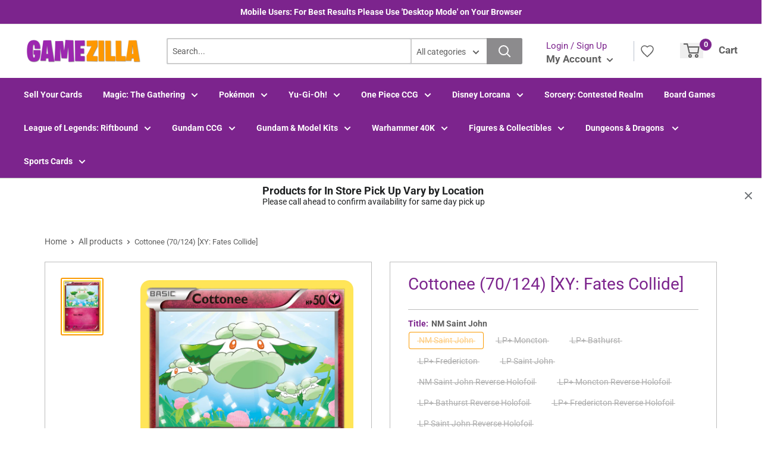

--- FILE ---
content_type: text/html; charset=utf-8
request_url: https://gamezilla.ca/products/cottonee-fates-collide
body_size: 39191
content:
<!doctype html>
<html lang="en">
  <head>
    <title>Cottonee (70/124) [XY: Fates Collide]</title>
    <meta charset="utf-8">
    <meta content="IE=edge,chrome=1" http-equiv="X-UA-Compatible">
    <meta name="description" content="Set: XY: Fates Collide Type: Fairy Rarity: Common Retreat cost: Colorless">
    <link rel="canonical" href="https://gamezilla.ca/products/cottonee-fates-collide">
    
<meta property="og:site_name" content="GameZilla">
<meta property="og:url" content="https://gamezilla.ca/products/cottonee-fates-collide">
<meta property="og:title" content="Cottonee (70/124) [XY: Fates Collide]">
<meta property="og:type" content="product">
<meta property="og:description" content="Set: XY: Fates Collide Type: Fairy Rarity: Common Retreat cost: Colorless"><meta property="og:price:amount" content="0.36">
  <meta property="og:price:currency" content="CAD"><meta property="og:image" content="http://gamezilla.ca/cdn/shop/files/a1e5c54b-6ebd-427c-812a-cb1efb12fbbe_1024x1024.png?v=1740083207">
<meta property="og:image:secure_url" content="https://gamezilla.ca/cdn/shop/files/a1e5c54b-6ebd-427c-812a-cb1efb12fbbe_1024x1024.png?v=1740083207">

<meta name="twitter:site" content="@">
<meta name="twitter:card" content="summary_large_image">
<meta name="twitter:title" content="Cottonee (70/124) [XY: Fates Collide]">
<meta name="twitter:description" content="Set: XY: Fates Collide Type: Fairy Rarity: Common Retreat cost: Colorless">
<meta name="twitter:image:width" content="480">
<meta name="twitter:image:height" content="480">
<meta name="twitter:image" content="http://gamezilla.ca/cdn/shop/files/a1e5c54b-6ebd-427c-812a-cb1efb12fbbe_1024x1024.png?v=1740083207">

    <meta content="width=device-width,initial-scale=1,shrink-to-fit=no" name="viewport">

    <link rel="icon" href="//gamezilla.ca/cdn/shop/files/images_c80525c1-772f-4251-8459-826ac796d08f_small.png?v=1728587617" type="image/x-icon">

    <!-- anti-flicker snippet (recommended) -->
    <style>
        .async-hide {
            opacity: 0 !important
        }
        #mobileNav {
        display: none;
      }
    </style>
    <!-- [if (gt IE 9)|!(IE)]><! -->
    <script src="//gamezilla.ca/cdn/shop/t/5/assets/vendor.js?v=76260804611371243491727133592"></script>
    <!-- <![endif] -->
    <!--[if lte IE 9]> <script src="//gamezilla.ca/cdn/shop/t/5/assets/vendor.js?v=76260804611371243491727133592"></script> <![endif]-->

    
<script
      defer
      type="text/javascript"
    >
      (function () { var css = document.createElement('link'); css.href = '//gamezilla.ca/cdn/shop/t/5/assets/mburger.css?v=85232341013250678261727133592'; css.rel = 'stylesheet'; css.type = 'text/css'; document.getElementsByTagName('head')[0].appendChild(css); })();
    </script>

    <script defer src="//gamezilla.ca/cdn/shop/t/5/assets/mburger.js?v=29171411513169099261727133592"></script>
    
    

    <link defer href="//gamezilla.ca/cdn/shop/t/5/assets/reset.css?v=153209702691340967971727133592" rel="stylesheet" type="text/css">
    
        
            <link href="//gamezilla.ca/cdn/shop/t/5/assets/theme3.css?v=136365668821384266051727133592" rel="stylesheet" type="text/css" media="all" />
        
      
    <link href="//gamezilla.ca/cdn/shop/t/5/assets/generic.css?v=179771671498842889631733812927" rel="stylesheet" type="text/css">
    <script
      defer
      type="text/javascript"
    >
      (function () { var css = document.createElement('link'); css.href = '//gamezilla.ca/cdn/shop/t/5/assets/variables.css?v=108146437158924257461727133609'; css.rel = 'stylesheet'; css.type = 'text/css'; document.getElementsByTagName('head')[0].appendChild(css); })();
    </script>
    <script
      defer
      type="text/javascript"
    >
      (function () { var css = document.createElement('link'); css.href = '//gamezilla.ca/cdn/shop/t/5/assets/advanced-search.scss.css?v=146926769050623578951727133592'; css.rel = 'stylesheet'; css.type = 'text/css'; document.getElementsByTagName('head')[0].appendChild(css); })();
    </script>
    <script
      defer
      type="text/javascript"
    >
      (function () { var css = document.createElement('link'); css.href = 'https://cdn.jsdelivr.net/npm/toastify-js/src/toastify.min.css'; css.rel = 'stylesheet'; css.type = 'text/css'; document.getElementsByTagName('head')[0].appendChild(css); })();
    </script><script
      defer
      type="text/javascript"
    >
      (function () { var css = document.createElement('link'); css.href = 'https://fonts.googleapis.com/css2?family=Roboto:ital,wght@0,400;0,500;0,700;0,900;1,400&display=swap'; css.rel = 'stylesheet'; css.type = 'text/css'; document.getElementsByTagName('head')[0].appendChild(css); })();
    </script><script
      defer
      type="text/javascript"
    >
      (function () { var css = document.createElement('link'); css.href = 'https://pro.fontawesome.com/releases/v5.14.0/css/all.css'; css.rel = 'stylesheet'; css.type = 'text/css'; document.getElementsByTagName('head')[0].appendChild(css); })();
    </script><script defer src="https://cdnjs.cloudflare.com/ajax/libs/jQuery.mmenu/8.5.20/mmenu.js"></script>

    <script
      defer
      type="text/javascript"
    >
      (function () { var css = document.createElement('link'); css.href = 'https://cdnjs.cloudflare.com/ajax/libs/jQuery.mmenu/8.5.14/mmenu.min.css'; css.rel = 'stylesheet'; css.type = 'text/css'; document.getElementsByTagName('head')[0].appendChild(css); })();
    </script>

    <script>window.performance && window.performance.mark && window.performance.mark('shopify.content_for_header.start');</script><meta id="shopify-digital-wallet" name="shopify-digital-wallet" content="/57063080145/digital_wallets/dialog">
<meta name="shopify-checkout-api-token" content="587741f0758476b273d896338db49e46">
<meta id="in-context-paypal-metadata" data-shop-id="57063080145" data-venmo-supported="false" data-environment="production" data-locale="en_US" data-paypal-v4="true" data-currency="CAD">
<link rel="alternate" type="application/json+oembed" href="https://gamezilla.ca/products/cottonee-fates-collide.oembed">
<script async="async" src="/checkouts/internal/preloads.js?locale=en-CA"></script>
<script id="shopify-features" type="application/json">{"accessToken":"587741f0758476b273d896338db49e46","betas":["rich-media-storefront-analytics"],"domain":"gamezilla.ca","predictiveSearch":true,"shopId":57063080145,"locale":"en"}</script>
<script>var Shopify = Shopify || {};
Shopify.shop = "gamezilla-ca.myshopify.com";
Shopify.locale = "en";
Shopify.currency = {"active":"CAD","rate":"1.0"};
Shopify.country = "CA";
Shopify.theme = {"name":"Gamezilla 3.0","id":133626396881,"schema_name":"Premium-Multi","schema_version":"611c1920","theme_store_id":null,"role":"main"};
Shopify.theme.handle = "null";
Shopify.theme.style = {"id":null,"handle":null};
Shopify.cdnHost = "gamezilla.ca/cdn";
Shopify.routes = Shopify.routes || {};
Shopify.routes.root = "/";</script>
<script type="module">!function(o){(o.Shopify=o.Shopify||{}).modules=!0}(window);</script>
<script>!function(o){function n(){var o=[];function n(){o.push(Array.prototype.slice.apply(arguments))}return n.q=o,n}var t=o.Shopify=o.Shopify||{};t.loadFeatures=n(),t.autoloadFeatures=n()}(window);</script>
<script id="shop-js-analytics" type="application/json">{"pageType":"product"}</script>
<script defer="defer" async type="module" src="//gamezilla.ca/cdn/shopifycloud/shop-js/modules/v2/client.init-shop-cart-sync_BApSsMSl.en.esm.js"></script>
<script defer="defer" async type="module" src="//gamezilla.ca/cdn/shopifycloud/shop-js/modules/v2/chunk.common_CBoos6YZ.esm.js"></script>
<script type="module">
  await import("//gamezilla.ca/cdn/shopifycloud/shop-js/modules/v2/client.init-shop-cart-sync_BApSsMSl.en.esm.js");
await import("//gamezilla.ca/cdn/shopifycloud/shop-js/modules/v2/chunk.common_CBoos6YZ.esm.js");

  window.Shopify.SignInWithShop?.initShopCartSync?.({"fedCMEnabled":true,"windoidEnabled":true});

</script>
<script>(function() {
  var isLoaded = false;
  function asyncLoad() {
    if (isLoaded) return;
    isLoaded = true;
    var urls = ["https:\/\/app.binderpos.com\/external\/shopify\/storeCredit\/script?shop=gamezilla-ca.myshopify.com","https:\/\/app.binderpos.com\/external\/shopify\/buylist\/script?shop=gamezilla-ca.myshopify.com"];
    for (var i = 0; i < urls.length; i++) {
      var s = document.createElement('script');
      s.type = 'text/javascript';
      s.async = true;
      s.src = urls[i];
      var x = document.getElementsByTagName('script')[0];
      x.parentNode.insertBefore(s, x);
    }
  };
  if(window.attachEvent) {
    window.attachEvent('onload', asyncLoad);
  } else {
    window.addEventListener('load', asyncLoad, false);
  }
})();</script>
<script id="__st">var __st={"a":57063080145,"offset":-14400,"reqid":"8f44e4b2-fee8-4641-8753-0aae5385b9c5-1768930167","pageurl":"gamezilla.ca\/products\/cottonee-fates-collide","u":"906d2c535cd5","p":"product","rtyp":"product","rid":6612197900497};</script>
<script>window.ShopifyPaypalV4VisibilityTracking = true;</script>
<script id="captcha-bootstrap">!function(){'use strict';const t='contact',e='account',n='new_comment',o=[[t,t],['blogs',n],['comments',n],[t,'customer']],c=[[e,'customer_login'],[e,'guest_login'],[e,'recover_customer_password'],[e,'create_customer']],r=t=>t.map((([t,e])=>`form[action*='/${t}']:not([data-nocaptcha='true']) input[name='form_type'][value='${e}']`)).join(','),a=t=>()=>t?[...document.querySelectorAll(t)].map((t=>t.form)):[];function s(){const t=[...o],e=r(t);return a(e)}const i='password',u='form_key',d=['recaptcha-v3-token','g-recaptcha-response','h-captcha-response',i],f=()=>{try{return window.sessionStorage}catch{return}},m='__shopify_v',_=t=>t.elements[u];function p(t,e,n=!1){try{const o=window.sessionStorage,c=JSON.parse(o.getItem(e)),{data:r}=function(t){const{data:e,action:n}=t;return t[m]||n?{data:e,action:n}:{data:t,action:n}}(c);for(const[e,n]of Object.entries(r))t.elements[e]&&(t.elements[e].value=n);n&&o.removeItem(e)}catch(o){console.error('form repopulation failed',{error:o})}}const l='form_type',E='cptcha';function T(t){t.dataset[E]=!0}const w=window,h=w.document,L='Shopify',v='ce_forms',y='captcha';let A=!1;((t,e)=>{const n=(g='f06e6c50-85a8-45c8-87d0-21a2b65856fe',I='https://cdn.shopify.com/shopifycloud/storefront-forms-hcaptcha/ce_storefront_forms_captcha_hcaptcha.v1.5.2.iife.js',D={infoText:'Protected by hCaptcha',privacyText:'Privacy',termsText:'Terms'},(t,e,n)=>{const o=w[L][v],c=o.bindForm;if(c)return c(t,g,e,D).then(n);var r;o.q.push([[t,g,e,D],n]),r=I,A||(h.body.append(Object.assign(h.createElement('script'),{id:'captcha-provider',async:!0,src:r})),A=!0)});var g,I,D;w[L]=w[L]||{},w[L][v]=w[L][v]||{},w[L][v].q=[],w[L][y]=w[L][y]||{},w[L][y].protect=function(t,e){n(t,void 0,e),T(t)},Object.freeze(w[L][y]),function(t,e,n,w,h,L){const[v,y,A,g]=function(t,e,n){const i=e?o:[],u=t?c:[],d=[...i,...u],f=r(d),m=r(i),_=r(d.filter((([t,e])=>n.includes(e))));return[a(f),a(m),a(_),s()]}(w,h,L),I=t=>{const e=t.target;return e instanceof HTMLFormElement?e:e&&e.form},D=t=>v().includes(t);t.addEventListener('submit',(t=>{const e=I(t);if(!e)return;const n=D(e)&&!e.dataset.hcaptchaBound&&!e.dataset.recaptchaBound,o=_(e),c=g().includes(e)&&(!o||!o.value);(n||c)&&t.preventDefault(),c&&!n&&(function(t){try{if(!f())return;!function(t){const e=f();if(!e)return;const n=_(t);if(!n)return;const o=n.value;o&&e.removeItem(o)}(t);const e=Array.from(Array(32),(()=>Math.random().toString(36)[2])).join('');!function(t,e){_(t)||t.append(Object.assign(document.createElement('input'),{type:'hidden',name:u})),t.elements[u].value=e}(t,e),function(t,e){const n=f();if(!n)return;const o=[...t.querySelectorAll(`input[type='${i}']`)].map((({name:t})=>t)),c=[...d,...o],r={};for(const[a,s]of new FormData(t).entries())c.includes(a)||(r[a]=s);n.setItem(e,JSON.stringify({[m]:1,action:t.action,data:r}))}(t,e)}catch(e){console.error('failed to persist form',e)}}(e),e.submit())}));const S=(t,e)=>{t&&!t.dataset[E]&&(n(t,e.some((e=>e===t))),T(t))};for(const o of['focusin','change'])t.addEventListener(o,(t=>{const e=I(t);D(e)&&S(e,y())}));const B=e.get('form_key'),M=e.get(l),P=B&&M;t.addEventListener('DOMContentLoaded',(()=>{const t=y();if(P)for(const e of t)e.elements[l].value===M&&p(e,B);[...new Set([...A(),...v().filter((t=>'true'===t.dataset.shopifyCaptcha))])].forEach((e=>S(e,t)))}))}(h,new URLSearchParams(w.location.search),n,t,e,['guest_login'])})(!0,!0)}();</script>
<script integrity="sha256-4kQ18oKyAcykRKYeNunJcIwy7WH5gtpwJnB7kiuLZ1E=" data-source-attribution="shopify.loadfeatures" defer="defer" src="//gamezilla.ca/cdn/shopifycloud/storefront/assets/storefront/load_feature-a0a9edcb.js" crossorigin="anonymous"></script>
<script data-source-attribution="shopify.dynamic_checkout.dynamic.init">var Shopify=Shopify||{};Shopify.PaymentButton=Shopify.PaymentButton||{isStorefrontPortableWallets:!0,init:function(){window.Shopify.PaymentButton.init=function(){};var t=document.createElement("script");t.src="https://gamezilla.ca/cdn/shopifycloud/portable-wallets/latest/portable-wallets.en.js",t.type="module",document.head.appendChild(t)}};
</script>
<script data-source-attribution="shopify.dynamic_checkout.buyer_consent">
  function portableWalletsHideBuyerConsent(e){var t=document.getElementById("shopify-buyer-consent"),n=document.getElementById("shopify-subscription-policy-button");t&&n&&(t.classList.add("hidden"),t.setAttribute("aria-hidden","true"),n.removeEventListener("click",e))}function portableWalletsShowBuyerConsent(e){var t=document.getElementById("shopify-buyer-consent"),n=document.getElementById("shopify-subscription-policy-button");t&&n&&(t.classList.remove("hidden"),t.removeAttribute("aria-hidden"),n.addEventListener("click",e))}window.Shopify?.PaymentButton&&(window.Shopify.PaymentButton.hideBuyerConsent=portableWalletsHideBuyerConsent,window.Shopify.PaymentButton.showBuyerConsent=portableWalletsShowBuyerConsent);
</script>
<script data-source-attribution="shopify.dynamic_checkout.cart.bootstrap">document.addEventListener("DOMContentLoaded",(function(){function t(){return document.querySelector("shopify-accelerated-checkout-cart, shopify-accelerated-checkout")}if(t())Shopify.PaymentButton.init();else{new MutationObserver((function(e,n){t()&&(Shopify.PaymentButton.init(),n.disconnect())})).observe(document.body,{childList:!0,subtree:!0})}}));
</script>
<link id="shopify-accelerated-checkout-styles" rel="stylesheet" media="screen" href="https://gamezilla.ca/cdn/shopifycloud/portable-wallets/latest/accelerated-checkout-backwards-compat.css" crossorigin="anonymous">
<style id="shopify-accelerated-checkout-cart">
        #shopify-buyer-consent {
  margin-top: 1em;
  display: inline-block;
  width: 100%;
}

#shopify-buyer-consent.hidden {
  display: none;
}

#shopify-subscription-policy-button {
  background: none;
  border: none;
  padding: 0;
  text-decoration: underline;
  font-size: inherit;
  cursor: pointer;
}

#shopify-subscription-policy-button::before {
  box-shadow: none;
}

      </style>

<script>window.performance && window.performance.mark && window.performance.mark('shopify.content_for_header.end');</script>

    <!-- Header hook for plugins --><script src="https://ajax.googleapis.com/ajax/libs/jquery/3.5.1/jquery.min.js"></script>

    <script src="//gamezilla.ca/cdn/shopifycloud/storefront/assets/themes_support/api.jquery-7ab1a3a4.js" type="text/javascript"></script>
    <script src="//gamezilla.ca/cdn/s/javascripts/currencies.js" type="text/javascript"></script>
<link defer rel="stylesheet" href="https://unpkg.com/flickity@2/dist/flickity.min.css">
    <script src="//gamezilla.ca/cdn/shopifycloud/storefront/assets/themes_support/option_selection-b017cd28.js" type="text/javascript"></script>

    <script
      defer
      type="text/javascript"
    >
      (function () { var css = document.createElement('link'); css.href = '//gamezilla.ca/cdn/shop/t/5/assets/animations.css?v=137973300766071970631727133592'; css.rel = 'stylesheet'; css.type = 'text/css'; document.getElementsByTagName('head')[0].appendChild(css); })();
    </script>
    <script
      defer
      type="text/javascript"
    >
      (function () { var css = document.createElement('link'); css.href = '//gamezilla.ca/cdn/shop/t/5/assets/loader.css?v=102325571689108952331727133592'; css.rel = 'stylesheet'; css.type = 'text/css'; document.getElementsByTagName('head')[0].appendChild(css); })();
    </script>
    <script src="//gamezilla.ca/cdn/shop/t/5/assets/theme.js?v=81407425934660752091727133591" defer></script>
    
  <script type="application/ld+json">
  {
    "@context": "http://schema.org",
    "@type": "Product",
    "offers": [{
          "@type": "Offer",
          "name": "NM Saint John",
          "availability":"https://schema.org/OutOfStock",
          "price": 0.4,
          "priceCurrency": "CAD",
          "priceValidUntil": "2026-01-30","sku": "XY10-70-EN-NH-3","url": "/products/cottonee-fates-collide?variant=39884347670737"
        },
{
          "@type": "Offer",
          "name": "LP+ Moncton",
          "availability":"https://schema.org/OutOfStock",
          "price": 0.4,
          "priceCurrency": "CAD",
          "priceValidUntil": "2026-01-30","sku": "XY10-70-EN-NH-1","url": "/products/cottonee-fates-collide?variant=39884347801809"
        },
{
          "@type": "Offer",
          "name": "LP+ Bathurst",
          "availability":"https://schema.org/OutOfStock",
          "price": 0.4,
          "priceCurrency": "CAD",
          "priceValidUntil": "2026-01-30","sku": "XY10-70-EN-NH-2","url": "/products/cottonee-fates-collide?variant=39884347769041"
        },
{
          "@type": "Offer",
          "name": "LP+ Fredericton",
          "availability":"https://schema.org/OutOfStock",
          "price": 0.4,
          "priceCurrency": "CAD",
          "priceValidUntil": "2026-01-30","sku": "XY10-70-EN-NH-4","url": "/products/cottonee-fates-collide?variant=39884347736273"
        },
{
          "@type": "Offer",
          "name": "LP Saint John",
          "availability":"https://schema.org/OutOfStock",
          "price": 0.36,
          "priceCurrency": "CAD",
          "priceValidUntil": "2026-01-30","sku": "XY10-70-EN-NH-5","url": "/products/cottonee-fates-collide?variant=39884347703505"
        },
{
          "@type": "Offer",
          "name": "NM Saint John Reverse Holofoil",
          "availability":"https://schema.org/OutOfStock",
          "price": 0.4,
          "priceCurrency": "CAD",
          "priceValidUntil": "2026-01-30","sku": "XY10-70-EN-RH-3","url": "/products/cottonee-fates-collide?variant=39884347834577"
        },
{
          "@type": "Offer",
          "name": "LP+ Moncton Reverse Holofoil",
          "availability":"https://schema.org/OutOfStock",
          "price": 0.4,
          "priceCurrency": "CAD",
          "priceValidUntil": "2026-01-30","sku": "XY10-70-EN-RH-1","url": "/products/cottonee-fates-collide?variant=39884347965649"
        },
{
          "@type": "Offer",
          "name": "LP+ Bathurst Reverse Holofoil",
          "availability":"https://schema.org/OutOfStock",
          "price": 0.4,
          "priceCurrency": "CAD",
          "priceValidUntil": "2026-01-30","sku": "XY10-70-EN-RH-2","url": "/products/cottonee-fates-collide?variant=39884347932881"
        },
{
          "@type": "Offer",
          "name": "LP+ Fredericton Reverse Holofoil",
          "availability":"https://schema.org/OutOfStock",
          "price": 0.4,
          "priceCurrency": "CAD",
          "priceValidUntil": "2026-01-30","sku": "XY10-70-EN-RH-4","url": "/products/cottonee-fates-collide?variant=39884347900113"
        },
{
          "@type": "Offer",
          "name": "LP Saint John Reverse Holofoil",
          "availability":"https://schema.org/OutOfStock",
          "price": 0.4,
          "priceCurrency": "CAD",
          "priceValidUntil": "2026-01-30","sku": "XY10-70-EN-RH-5","url": "/products/cottonee-fates-collide?variant=39884347867345"
        }
],
    "brand": {
      "name": "Pokémon"
    },
    "name": "Cottonee (70\/124) [XY: Fates Collide]",
    "description": "\n\n      \n          Set:\n          XY: Fates Collide\n      \n      \n          Type:\n          Fairy\n      \n      \n          Rarity:\n          Common\n      \n      \n          Retreat cost:\n          Colorless\n      \n\n\n\n\n\n\n\n\n\n\n\n\n",
    "category": "Pokemon Single",
    "url": "/products/cottonee-fates-collide",
    "sku": "XY10-70-EN-NH-3",
    "image": {
      "@type": "ImageObject",
      "url": "https://gamezilla.ca/cdn/shop/files/a1e5c54b-6ebd-427c-812a-cb1efb12fbbe_1024x.png?v=1740083207",
      "image": "https://gamezilla.ca/cdn/shop/files/a1e5c54b-6ebd-427c-812a-cb1efb12fbbe_1024x.png?v=1740083207",
      "name": "Cottonee (70\/124) [XY: Fates Collide]",
      "width": "1024",
      "height": "1024"
    }
  }
  </script>



  <script type="application/ld+json">
  {
    "@context": "http://schema.org",
    "@type": "BreadcrumbList",
  "itemListElement": [{
      "@type": "ListItem",
      "position": 1,
      "name": "Home",
      "item": "https://gamezilla.ca"
    },{
          "@type": "ListItem",
          "position": 2,
          "name": "Cottonee (70\/124) [XY: Fates Collide]",
          "item": "https://gamezilla.ca/products/cottonee-fates-collide"
        }]
  }
  </script>

<script>
      // This allows to expose several variables to the global scope, to be used in scripts
      window.theme = {
        pageType: "product",
        cartCount: 0,
        moneyFormat: "${{amount}}",
        moneyWithCurrencyFormat: "${{amount}} CAD",
        showDiscount: true,
        discountMode: "percentage",
        searchMode: "product",
        cartType: "message",
        permanentDomain: "gamezilla-ca.myshopify.com",
        themeChoice: "Theme_One"
      };

      window.routes = {
        rootUrl: "\/",
        rootUrlWithoutSlash: '',
        cartUrl: "\/cart",
        cartAddUrl: "\/cart\/add",
        cartChangeUrl: "\/cart\/change",
        searchUrl: "\/search",
        productRecommendationsUrl: "\/recommendations\/products"
      };

      window.languages = {
        productRegularPrice: "Regular Price",
        productSalePrice: "Sale Price",
        collectionOnSaleLabel: "Save {{savings}}",
        productFormUnavailable: "Unavailable",
        productFormAddToCart: "Add to cart",
        productFormSoldOut: "Sold out",
        productAdded: "Product has been added to your cart",
        productAddedShort: "Added!",
        shippingEstimatorNoResults: "No shipping could be found for your address.",
        shippingEstimatorOneResult: "There is one shipping rate for your address:",
        shippingEstimatorMultipleResults: "There are {{count}} shipping rates for your address:",
        shippingEstimatorErrors: "There are some errors:"
      };

      window.lazySizesConfig = {
        loadHidden: false,
        hFac: 0.8,
        expFactor: 3,
        customMedia: {
          '--phone': '(max-width: 640px)',
          '--tablet': '(min-width: 641px) and (max-width: 1023px)',
          '--lap': '(min-width: 1024px)'
        }
      };

      document.documentElement.className = document.documentElement.className.replace('no-js', 'js');
    </script>
    <script src="//gamezilla.ca/cdn/shop/t/5/assets/application.js?v=59730235117051044051727133592"></script><script>
      let binderWishlist = null;
    </script>
    <link defer href="//gamezilla.ca/cdn/shop/t/5/assets/predictive.css?v=181835530354501345831727133592" rel="stylesheet" type="text/css">
    <script src="//gamezilla.ca/cdn/shop/t/5/assets/predictiveSearch.js?v=30241401215181219341727133592" type="text/javascript"></script>
    <script src="//gamezilla.ca/cdn/shop/t/5/assets/custom.js?v=111603181540343972631727133592" type="text/javascript"></script>
  <!-- BEGIN app block: shopify://apps/binderpos-integration/blocks/storeCredit/09d20ff6-4485-4a2e-a24c-7db1a76a43f9 --><link href="https://portal.binderpos.com/shopify/css/credit.css" rel="stylesheet" type="text/css">

<script>
  window.addEventListener('shopifyScriptLoaded', async () => {
     const hasStoreCredit = document.getElementById('binderpos-store-credit-js');
        if (!hasStoreCredit) {
            const result = await fetch(`https://api.binderpos.com/external/shopify/storeDetails?storeUrl=gamezilla-ca.myshopify.com`).then(resp => resp.json());
            const storeId = result.id;
            const head = document.querySelector('head');
            const storeCreditScript = document.createElement('script');
            storeCreditScript.setAttribute('type', 'text/javascript');
            storeCreditScript.setAttribute('id', 'binderpos-store-credit-js');
            storeCreditScript.setAttribute('store-id', storeId);
            storeCreditScript.setAttribute('portal-url', 'https://portal.binderpos.com');
            storeCreditScript.setAttribute('currency-symbol', "$");
            storeCreditScript.setAttribute('src', 'https://portal.binderpos.com/shopify/js/credit.js');
            head.appendChild(storeCreditScript);
        }
    });
</script>

<!-- END app block --><!-- BEGIN app block: shopify://apps/essential-announcer/blocks/app-embed/93b5429f-c8d6-4c33-ae14-250fd84f361b --><script>
  
    window.essentialAnnouncementConfigs = [{"id":"64341e2e-f85c-4eff-a297-b64877dc7122","createdAt":"2025-12-04T19:50:19.715+00:00","name":"In Store Pick Up Varies by Location","title":"Products for In Store Pick Up Vary by Location","subheading":"Please call ahead to confirm availability for same day pick up","style":{"icon":{"size":32,"originalColor":true,"color":{"hex":"#333333"},"background":{"hex":"#ffffff","alpha":0,"rgba":"rgba(255, 255, 255, 0)"},"cornerRadius":4},"selectedTemplate":"custom","position":"top-page","stickyBar":true,"backgroundType":"singleBackground","singleColor":"#FFFFFF","gradientTurn":"90","gradientStart":"#DDDDDD","gradientEnd":"#FFFFFF","borderRadius":"0","borderSize":"0","borderColor":"#c5c8d1","titleSize":"18","titleColor":"#202223","font":"","subheadingSize":"14","subheadingColor":"#202223","buttonBackgroundColor":"#202223","buttonFontSize":"14","buttonFontColor":"#FFFFFF","buttonBorderRadius":"4","couponCodeButtonOutlineColor":"#202223","couponCodeButtonIconColor":"#202223","couponCodeButtonFontColor":"#202223","couponCodeButtonFontSize":"14","couponCodeButtonBorderRadius":"4","closeIconColor":"#6d7175","arrowIconColor":"#6d7175","spacing":{"insideTop":10,"insideBottom":10,"outsideTop":0,"outsideBottom":10}},"announcementType":"simple","announcementPlacement":"custom","published":true,"showOnProducts":[],"showOnCollections":[],"updatedAt":"2025-12-04T20:01:12.777+00:00","CTAType":"","CTALink":"https://gamezilla-ca.myshopify.com","closeButton":true,"buttonText":"Shop now!","announcements":[{"title":"Enjoy a 20% discount on all our products!","subheading":"","couponCode":"","CTAType":"button","buttonText":"Shop now!","CTALink":"","icon":"","id":730},{"title":"Enjoy a 20% discount on all our products!","subheading":"","couponCode":"","CTAType":"button","buttonText":"Shop now!","CTALink":"","icon":"","id":585}],"shop":"gamezilla-ca.myshopify.com","animationSpeed":80,"rotateDuration":4,"translations":[],"startDate":null,"endDate":null,"icon":"","locationType":"","showInCountries":[],"showOnProductsInCollections":[],"type":"product-page","couponCode":""}];
  
  window.essentialAnnouncementMeta = {
    productCollections: [{"id":269623951569,"handle":"pokemon-xy-fates-collide","title":"Pokemon - XY - Fates Collide","updated_at":"2026-01-20T11:11:10-04:00","body_html":"","published_at":"2021-07-09T18:16:16-03:00","sort_order":"alpha-asc","template_suffix":"","disjunctive":true,"rules":[{"column":"tag","relation":"equals","condition":"XY: Fates Collide"}],"published_scope":"web","image":{"created_at":"2021-09-20T18:49:33-03:00","alt":"","width":578,"height":375,"src":"\/\/gamezilla.ca\/cdn\/shop\/collections\/177-1772115_fates-collid-pokemon-fates-collide-logo-hd-png.jpg?v=1637424276"}}],
    productData: {"id":6612197900497,"title":"Cottonee (70\/124) [XY: Fates Collide]","handle":"cottonee-fates-collide","description":"\u003ctable class=\"singles-description-table\" xmlns=\"http:\/\/www.w3.org\/1999\/html\"\u003e\n\u003ctbody\u003e\n      \u003ctr\u003e\n          \u003ctd\u003eSet:\u003c\/td\u003e\n          \u003ctd\u003eXY: Fates Collide\u003c\/td\u003e\n      \u003c\/tr\u003e\n      \u003ctr\u003e\n          \u003ctd\u003eType:\u003c\/td\u003e\n          \u003ctd\u003eFairy\u003c\/td\u003e\n      \u003c\/tr\u003e\n      \u003ctr\u003e\n          \u003ctd\u003eRarity:\u003c\/td\u003e\n          \u003ctd\u003eCommon\u003c\/td\u003e\n      \u003c\/tr\u003e\n      \u003ctr\u003e\n          \u003ctd\u003eRetreat cost:\u003c\/td\u003e\n          \u003ctd\u003eColorless\u003c\/td\u003e\n      \u003c\/tr\u003e\n\u003c\/tbody\u003e\n\u003c\/table\u003e\n\u003cdiv class=\"single-description-div\"\u003e\n\u003ctable class=\"singles-reverse-description-table\"\u003e\n\u003ctbody\u003e\n\u003c\/tbody\u003e\n\u003c\/table\u003e\n\u003cdiv class=\"single-description-div\"\u003e\n\u003c\/div\u003e\n\u003cdiv class=\"catalogMetaData\" style=\"visibility: hidden;\" data-cardtype=\"pokemon\" data-cardid=\"1915\" data-tcgid=\"117845\" data-lastupdated=\"2025-02-20T20:25:34.394Z\"\u003e\n\u003c\/div\u003e\n\u003c\/div\u003e\n","published_at":"2021-05-13T19:04:03-03:00","created_at":"2021-05-13T19:04:04-03:00","vendor":"Pokémon","type":"Pokemon Single","tags":["70","Common","Darkness[-20]","Fairy","Metal[×2]","Normal","Reverse Holofoil","XY: Fates Collide"],"price":36,"price_min":36,"price_max":40,"available":false,"price_varies":true,"compare_at_price":null,"compare_at_price_min":0,"compare_at_price_max":0,"compare_at_price_varies":false,"variants":[{"id":39884347670737,"title":"NM Saint John","option1":"NM Saint John","option2":null,"option3":null,"sku":"XY10-70-EN-NH-3","requires_shipping":true,"taxable":true,"featured_image":null,"available":false,"name":"Cottonee (70\/124) [XY: Fates Collide] - NM Saint John","public_title":"NM Saint John","options":["NM Saint John"],"price":40,"weight":2,"compare_at_price":null,"inventory_management":"shopify","barcode":null,"requires_selling_plan":false,"selling_plan_allocations":[]},{"id":39884347801809,"title":"LP+ Moncton","option1":"LP+ Moncton","option2":null,"option3":null,"sku":"XY10-70-EN-NH-1","requires_shipping":true,"taxable":true,"featured_image":null,"available":false,"name":"Cottonee (70\/124) [XY: Fates Collide] - LP+ Moncton","public_title":"LP+ Moncton","options":["LP+ Moncton"],"price":40,"weight":2,"compare_at_price":null,"inventory_management":"shopify","barcode":null,"requires_selling_plan":false,"selling_plan_allocations":[]},{"id":39884347769041,"title":"LP+ Bathurst","option1":"LP+ Bathurst","option2":null,"option3":null,"sku":"XY10-70-EN-NH-2","requires_shipping":true,"taxable":true,"featured_image":null,"available":false,"name":"Cottonee (70\/124) [XY: Fates Collide] - LP+ Bathurst","public_title":"LP+ Bathurst","options":["LP+ Bathurst"],"price":40,"weight":2,"compare_at_price":null,"inventory_management":"shopify","barcode":null,"requires_selling_plan":false,"selling_plan_allocations":[]},{"id":39884347736273,"title":"LP+ Fredericton","option1":"LP+ Fredericton","option2":null,"option3":null,"sku":"XY10-70-EN-NH-4","requires_shipping":true,"taxable":true,"featured_image":null,"available":false,"name":"Cottonee (70\/124) [XY: Fates Collide] - LP+ Fredericton","public_title":"LP+ Fredericton","options":["LP+ Fredericton"],"price":40,"weight":2,"compare_at_price":null,"inventory_management":"shopify","barcode":null,"requires_selling_plan":false,"selling_plan_allocations":[]},{"id":39884347703505,"title":"LP Saint John","option1":"LP Saint John","option2":null,"option3":null,"sku":"XY10-70-EN-NH-5","requires_shipping":true,"taxable":true,"featured_image":null,"available":false,"name":"Cottonee (70\/124) [XY: Fates Collide] - LP Saint John","public_title":"LP Saint John","options":["LP Saint John"],"price":36,"weight":2,"compare_at_price":null,"inventory_management":"shopify","barcode":null,"requires_selling_plan":false,"selling_plan_allocations":[]},{"id":39884347834577,"title":"NM Saint John Reverse Holofoil","option1":"NM Saint John Reverse Holofoil","option2":null,"option3":null,"sku":"XY10-70-EN-RH-3","requires_shipping":true,"taxable":true,"featured_image":null,"available":false,"name":"Cottonee (70\/124) [XY: Fates Collide] - NM Saint John Reverse Holofoil","public_title":"NM Saint John Reverse Holofoil","options":["NM Saint John Reverse Holofoil"],"price":40,"weight":2,"compare_at_price":null,"inventory_management":"shopify","barcode":null,"requires_selling_plan":false,"selling_plan_allocations":[]},{"id":39884347965649,"title":"LP+ Moncton Reverse Holofoil","option1":"LP+ Moncton Reverse Holofoil","option2":null,"option3":null,"sku":"XY10-70-EN-RH-1","requires_shipping":true,"taxable":true,"featured_image":null,"available":false,"name":"Cottonee (70\/124) [XY: Fates Collide] - LP+ Moncton Reverse Holofoil","public_title":"LP+ Moncton Reverse Holofoil","options":["LP+ Moncton Reverse Holofoil"],"price":40,"weight":2,"compare_at_price":null,"inventory_management":"shopify","barcode":null,"requires_selling_plan":false,"selling_plan_allocations":[]},{"id":39884347932881,"title":"LP+ Bathurst Reverse Holofoil","option1":"LP+ Bathurst Reverse Holofoil","option2":null,"option3":null,"sku":"XY10-70-EN-RH-2","requires_shipping":true,"taxable":true,"featured_image":null,"available":false,"name":"Cottonee (70\/124) [XY: Fates Collide] - LP+ Bathurst Reverse Holofoil","public_title":"LP+ Bathurst Reverse Holofoil","options":["LP+ Bathurst Reverse Holofoil"],"price":40,"weight":2,"compare_at_price":null,"inventory_management":"shopify","barcode":null,"requires_selling_plan":false,"selling_plan_allocations":[]},{"id":39884347900113,"title":"LP+ Fredericton Reverse Holofoil","option1":"LP+ Fredericton Reverse Holofoil","option2":null,"option3":null,"sku":"XY10-70-EN-RH-4","requires_shipping":true,"taxable":true,"featured_image":null,"available":false,"name":"Cottonee (70\/124) [XY: Fates Collide] - LP+ Fredericton Reverse Holofoil","public_title":"LP+ Fredericton Reverse Holofoil","options":["LP+ Fredericton Reverse Holofoil"],"price":40,"weight":2,"compare_at_price":null,"inventory_management":"shopify","barcode":null,"requires_selling_plan":false,"selling_plan_allocations":[]},{"id":39884347867345,"title":"LP Saint John Reverse Holofoil","option1":"LP Saint John Reverse Holofoil","option2":null,"option3":null,"sku":"XY10-70-EN-RH-5","requires_shipping":true,"taxable":true,"featured_image":null,"available":false,"name":"Cottonee (70\/124) [XY: Fates Collide] - LP Saint John Reverse Holofoil","public_title":"LP Saint John Reverse Holofoil","options":["LP Saint John Reverse Holofoil"],"price":40,"weight":2,"compare_at_price":null,"inventory_management":"shopify","barcode":null,"requires_selling_plan":false,"selling_plan_allocations":[]}],"images":["\/\/gamezilla.ca\/cdn\/shop\/files\/a1e5c54b-6ebd-427c-812a-cb1efb12fbbe.png?v=1740083207"],"featured_image":"\/\/gamezilla.ca\/cdn\/shop\/files\/a1e5c54b-6ebd-427c-812a-cb1efb12fbbe.png?v=1740083207","options":["Title"],"media":[{"alt":null,"id":24840699543761,"position":1,"preview_image":{"aspect_ratio":0.717,"height":1024,"width":734,"src":"\/\/gamezilla.ca\/cdn\/shop\/files\/a1e5c54b-6ebd-427c-812a-cb1efb12fbbe.png?v=1740083207"},"aspect_ratio":0.717,"height":1024,"media_type":"image","src":"\/\/gamezilla.ca\/cdn\/shop\/files\/a1e5c54b-6ebd-427c-812a-cb1efb12fbbe.png?v=1740083207","width":734}],"requires_selling_plan":false,"selling_plan_groups":[],"content":"\u003ctable class=\"singles-description-table\" xmlns=\"http:\/\/www.w3.org\/1999\/html\"\u003e\n\u003ctbody\u003e\n      \u003ctr\u003e\n          \u003ctd\u003eSet:\u003c\/td\u003e\n          \u003ctd\u003eXY: Fates Collide\u003c\/td\u003e\n      \u003c\/tr\u003e\n      \u003ctr\u003e\n          \u003ctd\u003eType:\u003c\/td\u003e\n          \u003ctd\u003eFairy\u003c\/td\u003e\n      \u003c\/tr\u003e\n      \u003ctr\u003e\n          \u003ctd\u003eRarity:\u003c\/td\u003e\n          \u003ctd\u003eCommon\u003c\/td\u003e\n      \u003c\/tr\u003e\n      \u003ctr\u003e\n          \u003ctd\u003eRetreat cost:\u003c\/td\u003e\n          \u003ctd\u003eColorless\u003c\/td\u003e\n      \u003c\/tr\u003e\n\u003c\/tbody\u003e\n\u003c\/table\u003e\n\u003cdiv class=\"single-description-div\"\u003e\n\u003ctable class=\"singles-reverse-description-table\"\u003e\n\u003ctbody\u003e\n\u003c\/tbody\u003e\n\u003c\/table\u003e\n\u003cdiv class=\"single-description-div\"\u003e\n\u003c\/div\u003e\n\u003cdiv class=\"catalogMetaData\" style=\"visibility: hidden;\" data-cardtype=\"pokemon\" data-cardid=\"1915\" data-tcgid=\"117845\" data-lastupdated=\"2025-02-20T20:25:34.394Z\"\u003e\n\u003c\/div\u003e\n\u003c\/div\u003e\n"},
    templateName: "product",
    collectionId: null,
  };
</script>

 
<style>
.essential_annoucement_bar_wrapper {display: none;}
</style>


<script src="https://cdn.shopify.com/extensions/019b9d60-ed7c-7464-ac3f-9e23a48d54ca/essential-announcement-bar-74/assets/announcement-bar-essential-apps.js" defer></script>

<!-- END app block --><!-- BEGIN app block: shopify://apps/binderpos-integration/blocks/buylist/09d20ff6-4485-4a2e-a24c-7db1a76a43f9 --><link href="https://portal.binderpos.com/shopify/css/buylist.css" rel="stylesheet" type="text/css">

<script>
    window.addEventListener('shopifyScriptLoaded', async () => {
      const hasBuylist = document.getElementById('binderpos-buylist-js')
        if (!hasBuylist) {
            const result = await fetch(`https://api.binderpos.com/external/shopify/storeDetails?storeUrl=gamezilla-ca.myshopify.com`).then(resp => resp.json());
            const storeId = result.id
            const head = document.querySelector('head');
            const buylistScript = document.createElement('script');
            buylistScript.setAttribute('type', 'text/javascript');
            buylistScript.setAttribute('id', 'binderpos-buylist-js');
            buylistScript.setAttribute('store-id', storeId);
            buylistScript.setAttribute('portal-url', 'https://portal.binderpos.com');
            buylistScript.setAttribute('currency-symbol', "$");
            buylistScript.setAttribute('src', 'https://portal.binderpos.com/shopify/js/buylist-setup.js');
            head.appendChild(buylistScript);
        }
    });
</script>

<!-- END app block --><script src="https://cdn.shopify.com/extensions/019bd918-36d3-7456-83ad-c3bacbe8401e/terms-relentless-132/assets/terms.js" type="text/javascript" defer="defer"></script>
<link href="https://cdn.shopify.com/extensions/019bd918-36d3-7456-83ad-c3bacbe8401e/terms-relentless-132/assets/style.min.css" rel="stylesheet" type="text/css" media="all">
<link href="https://monorail-edge.shopifysvc.com" rel="dns-prefetch">
<script>(function(){if ("sendBeacon" in navigator && "performance" in window) {try {var session_token_from_headers = performance.getEntriesByType('navigation')[0].serverTiming.find(x => x.name == '_s').description;} catch {var session_token_from_headers = undefined;}var session_cookie_matches = document.cookie.match(/_shopify_s=([^;]*)/);var session_token_from_cookie = session_cookie_matches && session_cookie_matches.length === 2 ? session_cookie_matches[1] : "";var session_token = session_token_from_headers || session_token_from_cookie || "";function handle_abandonment_event(e) {var entries = performance.getEntries().filter(function(entry) {return /monorail-edge.shopifysvc.com/.test(entry.name);});if (!window.abandonment_tracked && entries.length === 0) {window.abandonment_tracked = true;var currentMs = Date.now();var navigation_start = performance.timing.navigationStart;var payload = {shop_id: 57063080145,url: window.location.href,navigation_start,duration: currentMs - navigation_start,session_token,page_type: "product"};window.navigator.sendBeacon("https://monorail-edge.shopifysvc.com/v1/produce", JSON.stringify({schema_id: "online_store_buyer_site_abandonment/1.1",payload: payload,metadata: {event_created_at_ms: currentMs,event_sent_at_ms: currentMs}}));}}window.addEventListener('pagehide', handle_abandonment_event);}}());</script>
<script id="web-pixels-manager-setup">(function e(e,d,r,n,o){if(void 0===o&&(o={}),!Boolean(null===(a=null===(i=window.Shopify)||void 0===i?void 0:i.analytics)||void 0===a?void 0:a.replayQueue)){var i,a;window.Shopify=window.Shopify||{};var t=window.Shopify;t.analytics=t.analytics||{};var s=t.analytics;s.replayQueue=[],s.publish=function(e,d,r){return s.replayQueue.push([e,d,r]),!0};try{self.performance.mark("wpm:start")}catch(e){}var l=function(){var e={modern:/Edge?\/(1{2}[4-9]|1[2-9]\d|[2-9]\d{2}|\d{4,})\.\d+(\.\d+|)|Firefox\/(1{2}[4-9]|1[2-9]\d|[2-9]\d{2}|\d{4,})\.\d+(\.\d+|)|Chrom(ium|e)\/(9{2}|\d{3,})\.\d+(\.\d+|)|(Maci|X1{2}).+ Version\/(15\.\d+|(1[6-9]|[2-9]\d|\d{3,})\.\d+)([,.]\d+|)( \(\w+\)|)( Mobile\/\w+|) Safari\/|Chrome.+OPR\/(9{2}|\d{3,})\.\d+\.\d+|(CPU[ +]OS|iPhone[ +]OS|CPU[ +]iPhone|CPU IPhone OS|CPU iPad OS)[ +]+(15[._]\d+|(1[6-9]|[2-9]\d|\d{3,})[._]\d+)([._]\d+|)|Android:?[ /-](13[3-9]|1[4-9]\d|[2-9]\d{2}|\d{4,})(\.\d+|)(\.\d+|)|Android.+Firefox\/(13[5-9]|1[4-9]\d|[2-9]\d{2}|\d{4,})\.\d+(\.\d+|)|Android.+Chrom(ium|e)\/(13[3-9]|1[4-9]\d|[2-9]\d{2}|\d{4,})\.\d+(\.\d+|)|SamsungBrowser\/([2-9]\d|\d{3,})\.\d+/,legacy:/Edge?\/(1[6-9]|[2-9]\d|\d{3,})\.\d+(\.\d+|)|Firefox\/(5[4-9]|[6-9]\d|\d{3,})\.\d+(\.\d+|)|Chrom(ium|e)\/(5[1-9]|[6-9]\d|\d{3,})\.\d+(\.\d+|)([\d.]+$|.*Safari\/(?![\d.]+ Edge\/[\d.]+$))|(Maci|X1{2}).+ Version\/(10\.\d+|(1[1-9]|[2-9]\d|\d{3,})\.\d+)([,.]\d+|)( \(\w+\)|)( Mobile\/\w+|) Safari\/|Chrome.+OPR\/(3[89]|[4-9]\d|\d{3,})\.\d+\.\d+|(CPU[ +]OS|iPhone[ +]OS|CPU[ +]iPhone|CPU IPhone OS|CPU iPad OS)[ +]+(10[._]\d+|(1[1-9]|[2-9]\d|\d{3,})[._]\d+)([._]\d+|)|Android:?[ /-](13[3-9]|1[4-9]\d|[2-9]\d{2}|\d{4,})(\.\d+|)(\.\d+|)|Mobile Safari.+OPR\/([89]\d|\d{3,})\.\d+\.\d+|Android.+Firefox\/(13[5-9]|1[4-9]\d|[2-9]\d{2}|\d{4,})\.\d+(\.\d+|)|Android.+Chrom(ium|e)\/(13[3-9]|1[4-9]\d|[2-9]\d{2}|\d{4,})\.\d+(\.\d+|)|Android.+(UC? ?Browser|UCWEB|U3)[ /]?(15\.([5-9]|\d{2,})|(1[6-9]|[2-9]\d|\d{3,})\.\d+)\.\d+|SamsungBrowser\/(5\.\d+|([6-9]|\d{2,})\.\d+)|Android.+MQ{2}Browser\/(14(\.(9|\d{2,})|)|(1[5-9]|[2-9]\d|\d{3,})(\.\d+|))(\.\d+|)|K[Aa][Ii]OS\/(3\.\d+|([4-9]|\d{2,})\.\d+)(\.\d+|)/},d=e.modern,r=e.legacy,n=navigator.userAgent;return n.match(d)?"modern":n.match(r)?"legacy":"unknown"}(),u="modern"===l?"modern":"legacy",c=(null!=n?n:{modern:"",legacy:""})[u],f=function(e){return[e.baseUrl,"/wpm","/b",e.hashVersion,"modern"===e.buildTarget?"m":"l",".js"].join("")}({baseUrl:d,hashVersion:r,buildTarget:u}),m=function(e){var d=e.version,r=e.bundleTarget,n=e.surface,o=e.pageUrl,i=e.monorailEndpoint;return{emit:function(e){var a=e.status,t=e.errorMsg,s=(new Date).getTime(),l=JSON.stringify({metadata:{event_sent_at_ms:s},events:[{schema_id:"web_pixels_manager_load/3.1",payload:{version:d,bundle_target:r,page_url:o,status:a,surface:n,error_msg:t},metadata:{event_created_at_ms:s}}]});if(!i)return console&&console.warn&&console.warn("[Web Pixels Manager] No Monorail endpoint provided, skipping logging."),!1;try{return self.navigator.sendBeacon.bind(self.navigator)(i,l)}catch(e){}var u=new XMLHttpRequest;try{return u.open("POST",i,!0),u.setRequestHeader("Content-Type","text/plain"),u.send(l),!0}catch(e){return console&&console.warn&&console.warn("[Web Pixels Manager] Got an unhandled error while logging to Monorail."),!1}}}}({version:r,bundleTarget:l,surface:e.surface,pageUrl:self.location.href,monorailEndpoint:e.monorailEndpoint});try{o.browserTarget=l,function(e){var d=e.src,r=e.async,n=void 0===r||r,o=e.onload,i=e.onerror,a=e.sri,t=e.scriptDataAttributes,s=void 0===t?{}:t,l=document.createElement("script"),u=document.querySelector("head"),c=document.querySelector("body");if(l.async=n,l.src=d,a&&(l.integrity=a,l.crossOrigin="anonymous"),s)for(var f in s)if(Object.prototype.hasOwnProperty.call(s,f))try{l.dataset[f]=s[f]}catch(e){}if(o&&l.addEventListener("load",o),i&&l.addEventListener("error",i),u)u.appendChild(l);else{if(!c)throw new Error("Did not find a head or body element to append the script");c.appendChild(l)}}({src:f,async:!0,onload:function(){if(!function(){var e,d;return Boolean(null===(d=null===(e=window.Shopify)||void 0===e?void 0:e.analytics)||void 0===d?void 0:d.initialized)}()){var d=window.webPixelsManager.init(e)||void 0;if(d){var r=window.Shopify.analytics;r.replayQueue.forEach((function(e){var r=e[0],n=e[1],o=e[2];d.publishCustomEvent(r,n,o)})),r.replayQueue=[],r.publish=d.publishCustomEvent,r.visitor=d.visitor,r.initialized=!0}}},onerror:function(){return m.emit({status:"failed",errorMsg:"".concat(f," has failed to load")})},sri:function(e){var d=/^sha384-[A-Za-z0-9+/=]+$/;return"string"==typeof e&&d.test(e)}(c)?c:"",scriptDataAttributes:o}),m.emit({status:"loading"})}catch(e){m.emit({status:"failed",errorMsg:(null==e?void 0:e.message)||"Unknown error"})}}})({shopId: 57063080145,storefrontBaseUrl: "https://gamezilla.ca",extensionsBaseUrl: "https://extensions.shopifycdn.com/cdn/shopifycloud/web-pixels-manager",monorailEndpoint: "https://monorail-edge.shopifysvc.com/unstable/produce_batch",surface: "storefront-renderer",enabledBetaFlags: ["2dca8a86"],webPixelsConfigList: [{"id":"shopify-app-pixel","configuration":"{}","eventPayloadVersion":"v1","runtimeContext":"STRICT","scriptVersion":"0450","apiClientId":"shopify-pixel","type":"APP","privacyPurposes":["ANALYTICS","MARKETING"]},{"id":"shopify-custom-pixel","eventPayloadVersion":"v1","runtimeContext":"LAX","scriptVersion":"0450","apiClientId":"shopify-pixel","type":"CUSTOM","privacyPurposes":["ANALYTICS","MARKETING"]}],isMerchantRequest: false,initData: {"shop":{"name":"GameZilla","paymentSettings":{"currencyCode":"CAD"},"myshopifyDomain":"gamezilla-ca.myshopify.com","countryCode":"CA","storefrontUrl":"https:\/\/gamezilla.ca"},"customer":null,"cart":null,"checkout":null,"productVariants":[{"price":{"amount":0.4,"currencyCode":"CAD"},"product":{"title":"Cottonee (70\/124) [XY: Fates Collide]","vendor":"Pokémon","id":"6612197900497","untranslatedTitle":"Cottonee (70\/124) [XY: Fates Collide]","url":"\/products\/cottonee-fates-collide","type":"Pokemon Single"},"id":"39884347670737","image":{"src":"\/\/gamezilla.ca\/cdn\/shop\/files\/a1e5c54b-6ebd-427c-812a-cb1efb12fbbe.png?v=1740083207"},"sku":"XY10-70-EN-NH-3","title":"NM Saint John","untranslatedTitle":"NM Saint John"},{"price":{"amount":0.4,"currencyCode":"CAD"},"product":{"title":"Cottonee (70\/124) [XY: Fates Collide]","vendor":"Pokémon","id":"6612197900497","untranslatedTitle":"Cottonee (70\/124) [XY: Fates Collide]","url":"\/products\/cottonee-fates-collide","type":"Pokemon Single"},"id":"39884347801809","image":{"src":"\/\/gamezilla.ca\/cdn\/shop\/files\/a1e5c54b-6ebd-427c-812a-cb1efb12fbbe.png?v=1740083207"},"sku":"XY10-70-EN-NH-1","title":"LP+ Moncton","untranslatedTitle":"LP+ Moncton"},{"price":{"amount":0.4,"currencyCode":"CAD"},"product":{"title":"Cottonee (70\/124) [XY: Fates Collide]","vendor":"Pokémon","id":"6612197900497","untranslatedTitle":"Cottonee (70\/124) [XY: Fates Collide]","url":"\/products\/cottonee-fates-collide","type":"Pokemon Single"},"id":"39884347769041","image":{"src":"\/\/gamezilla.ca\/cdn\/shop\/files\/a1e5c54b-6ebd-427c-812a-cb1efb12fbbe.png?v=1740083207"},"sku":"XY10-70-EN-NH-2","title":"LP+ Bathurst","untranslatedTitle":"LP+ Bathurst"},{"price":{"amount":0.4,"currencyCode":"CAD"},"product":{"title":"Cottonee (70\/124) [XY: Fates Collide]","vendor":"Pokémon","id":"6612197900497","untranslatedTitle":"Cottonee (70\/124) [XY: Fates Collide]","url":"\/products\/cottonee-fates-collide","type":"Pokemon Single"},"id":"39884347736273","image":{"src":"\/\/gamezilla.ca\/cdn\/shop\/files\/a1e5c54b-6ebd-427c-812a-cb1efb12fbbe.png?v=1740083207"},"sku":"XY10-70-EN-NH-4","title":"LP+ Fredericton","untranslatedTitle":"LP+ Fredericton"},{"price":{"amount":0.36,"currencyCode":"CAD"},"product":{"title":"Cottonee (70\/124) [XY: Fates Collide]","vendor":"Pokémon","id":"6612197900497","untranslatedTitle":"Cottonee (70\/124) [XY: Fates Collide]","url":"\/products\/cottonee-fates-collide","type":"Pokemon Single"},"id":"39884347703505","image":{"src":"\/\/gamezilla.ca\/cdn\/shop\/files\/a1e5c54b-6ebd-427c-812a-cb1efb12fbbe.png?v=1740083207"},"sku":"XY10-70-EN-NH-5","title":"LP Saint John","untranslatedTitle":"LP Saint John"},{"price":{"amount":0.4,"currencyCode":"CAD"},"product":{"title":"Cottonee (70\/124) [XY: Fates Collide]","vendor":"Pokémon","id":"6612197900497","untranslatedTitle":"Cottonee (70\/124) [XY: Fates Collide]","url":"\/products\/cottonee-fates-collide","type":"Pokemon Single"},"id":"39884347834577","image":{"src":"\/\/gamezilla.ca\/cdn\/shop\/files\/a1e5c54b-6ebd-427c-812a-cb1efb12fbbe.png?v=1740083207"},"sku":"XY10-70-EN-RH-3","title":"NM Saint John Reverse Holofoil","untranslatedTitle":"NM Saint John Reverse Holofoil"},{"price":{"amount":0.4,"currencyCode":"CAD"},"product":{"title":"Cottonee (70\/124) [XY: Fates Collide]","vendor":"Pokémon","id":"6612197900497","untranslatedTitle":"Cottonee (70\/124) [XY: Fates Collide]","url":"\/products\/cottonee-fates-collide","type":"Pokemon Single"},"id":"39884347965649","image":{"src":"\/\/gamezilla.ca\/cdn\/shop\/files\/a1e5c54b-6ebd-427c-812a-cb1efb12fbbe.png?v=1740083207"},"sku":"XY10-70-EN-RH-1","title":"LP+ Moncton Reverse Holofoil","untranslatedTitle":"LP+ Moncton Reverse Holofoil"},{"price":{"amount":0.4,"currencyCode":"CAD"},"product":{"title":"Cottonee (70\/124) [XY: Fates Collide]","vendor":"Pokémon","id":"6612197900497","untranslatedTitle":"Cottonee (70\/124) [XY: Fates Collide]","url":"\/products\/cottonee-fates-collide","type":"Pokemon Single"},"id":"39884347932881","image":{"src":"\/\/gamezilla.ca\/cdn\/shop\/files\/a1e5c54b-6ebd-427c-812a-cb1efb12fbbe.png?v=1740083207"},"sku":"XY10-70-EN-RH-2","title":"LP+ Bathurst Reverse Holofoil","untranslatedTitle":"LP+ Bathurst Reverse Holofoil"},{"price":{"amount":0.4,"currencyCode":"CAD"},"product":{"title":"Cottonee (70\/124) [XY: Fates Collide]","vendor":"Pokémon","id":"6612197900497","untranslatedTitle":"Cottonee (70\/124) [XY: Fates Collide]","url":"\/products\/cottonee-fates-collide","type":"Pokemon Single"},"id":"39884347900113","image":{"src":"\/\/gamezilla.ca\/cdn\/shop\/files\/a1e5c54b-6ebd-427c-812a-cb1efb12fbbe.png?v=1740083207"},"sku":"XY10-70-EN-RH-4","title":"LP+ Fredericton Reverse Holofoil","untranslatedTitle":"LP+ Fredericton Reverse Holofoil"},{"price":{"amount":0.4,"currencyCode":"CAD"},"product":{"title":"Cottonee (70\/124) [XY: Fates Collide]","vendor":"Pokémon","id":"6612197900497","untranslatedTitle":"Cottonee (70\/124) [XY: Fates Collide]","url":"\/products\/cottonee-fates-collide","type":"Pokemon Single"},"id":"39884347867345","image":{"src":"\/\/gamezilla.ca\/cdn\/shop\/files\/a1e5c54b-6ebd-427c-812a-cb1efb12fbbe.png?v=1740083207"},"sku":"XY10-70-EN-RH-5","title":"LP Saint John Reverse Holofoil","untranslatedTitle":"LP Saint John Reverse Holofoil"}],"purchasingCompany":null},},"https://gamezilla.ca/cdn","fcfee988w5aeb613cpc8e4bc33m6693e112",{"modern":"","legacy":""},{"shopId":"57063080145","storefrontBaseUrl":"https:\/\/gamezilla.ca","extensionBaseUrl":"https:\/\/extensions.shopifycdn.com\/cdn\/shopifycloud\/web-pixels-manager","surface":"storefront-renderer","enabledBetaFlags":"[\"2dca8a86\"]","isMerchantRequest":"false","hashVersion":"fcfee988w5aeb613cpc8e4bc33m6693e112","publish":"custom","events":"[[\"page_viewed\",{}],[\"product_viewed\",{\"productVariant\":{\"price\":{\"amount\":0.4,\"currencyCode\":\"CAD\"},\"product\":{\"title\":\"Cottonee (70\/124) [XY: Fates Collide]\",\"vendor\":\"Pokémon\",\"id\":\"6612197900497\",\"untranslatedTitle\":\"Cottonee (70\/124) [XY: Fates Collide]\",\"url\":\"\/products\/cottonee-fates-collide\",\"type\":\"Pokemon Single\"},\"id\":\"39884347670737\",\"image\":{\"src\":\"\/\/gamezilla.ca\/cdn\/shop\/files\/a1e5c54b-6ebd-427c-812a-cb1efb12fbbe.png?v=1740083207\"},\"sku\":\"XY10-70-EN-NH-3\",\"title\":\"NM Saint John\",\"untranslatedTitle\":\"NM Saint John\"}}]]"});</script><script>
  window.ShopifyAnalytics = window.ShopifyAnalytics || {};
  window.ShopifyAnalytics.meta = window.ShopifyAnalytics.meta || {};
  window.ShopifyAnalytics.meta.currency = 'CAD';
  var meta = {"product":{"id":6612197900497,"gid":"gid:\/\/shopify\/Product\/6612197900497","vendor":"Pokémon","type":"Pokemon Single","handle":"cottonee-fates-collide","variants":[{"id":39884347670737,"price":40,"name":"Cottonee (70\/124) [XY: Fates Collide] - NM Saint John","public_title":"NM Saint John","sku":"XY10-70-EN-NH-3"},{"id":39884347801809,"price":40,"name":"Cottonee (70\/124) [XY: Fates Collide] - LP+ Moncton","public_title":"LP+ Moncton","sku":"XY10-70-EN-NH-1"},{"id":39884347769041,"price":40,"name":"Cottonee (70\/124) [XY: Fates Collide] - LP+ Bathurst","public_title":"LP+ Bathurst","sku":"XY10-70-EN-NH-2"},{"id":39884347736273,"price":40,"name":"Cottonee (70\/124) [XY: Fates Collide] - LP+ Fredericton","public_title":"LP+ Fredericton","sku":"XY10-70-EN-NH-4"},{"id":39884347703505,"price":36,"name":"Cottonee (70\/124) [XY: Fates Collide] - LP Saint John","public_title":"LP Saint John","sku":"XY10-70-EN-NH-5"},{"id":39884347834577,"price":40,"name":"Cottonee (70\/124) [XY: Fates Collide] - NM Saint John Reverse Holofoil","public_title":"NM Saint John Reverse Holofoil","sku":"XY10-70-EN-RH-3"},{"id":39884347965649,"price":40,"name":"Cottonee (70\/124) [XY: Fates Collide] - LP+ Moncton Reverse Holofoil","public_title":"LP+ Moncton Reverse Holofoil","sku":"XY10-70-EN-RH-1"},{"id":39884347932881,"price":40,"name":"Cottonee (70\/124) [XY: Fates Collide] - LP+ Bathurst Reverse Holofoil","public_title":"LP+ Bathurst Reverse Holofoil","sku":"XY10-70-EN-RH-2"},{"id":39884347900113,"price":40,"name":"Cottonee (70\/124) [XY: Fates Collide] - LP+ Fredericton Reverse Holofoil","public_title":"LP+ Fredericton Reverse Holofoil","sku":"XY10-70-EN-RH-4"},{"id":39884347867345,"price":40,"name":"Cottonee (70\/124) [XY: Fates Collide] - LP Saint John Reverse Holofoil","public_title":"LP Saint John Reverse Holofoil","sku":"XY10-70-EN-RH-5"}],"remote":false},"page":{"pageType":"product","resourceType":"product","resourceId":6612197900497,"requestId":"8f44e4b2-fee8-4641-8753-0aae5385b9c5-1768930167"}};
  for (var attr in meta) {
    window.ShopifyAnalytics.meta[attr] = meta[attr];
  }
</script>
<script class="analytics">
  (function () {
    var customDocumentWrite = function(content) {
      var jquery = null;

      if (window.jQuery) {
        jquery = window.jQuery;
      } else if (window.Checkout && window.Checkout.$) {
        jquery = window.Checkout.$;
      }

      if (jquery) {
        jquery('body').append(content);
      }
    };

    var hasLoggedConversion = function(token) {
      if (token) {
        return document.cookie.indexOf('loggedConversion=' + token) !== -1;
      }
      return false;
    }

    var setCookieIfConversion = function(token) {
      if (token) {
        var twoMonthsFromNow = new Date(Date.now());
        twoMonthsFromNow.setMonth(twoMonthsFromNow.getMonth() + 2);

        document.cookie = 'loggedConversion=' + token + '; expires=' + twoMonthsFromNow;
      }
    }

    var trekkie = window.ShopifyAnalytics.lib = window.trekkie = window.trekkie || [];
    if (trekkie.integrations) {
      return;
    }
    trekkie.methods = [
      'identify',
      'page',
      'ready',
      'track',
      'trackForm',
      'trackLink'
    ];
    trekkie.factory = function(method) {
      return function() {
        var args = Array.prototype.slice.call(arguments);
        args.unshift(method);
        trekkie.push(args);
        return trekkie;
      };
    };
    for (var i = 0; i < trekkie.methods.length; i++) {
      var key = trekkie.methods[i];
      trekkie[key] = trekkie.factory(key);
    }
    trekkie.load = function(config) {
      trekkie.config = config || {};
      trekkie.config.initialDocumentCookie = document.cookie;
      var first = document.getElementsByTagName('script')[0];
      var script = document.createElement('script');
      script.type = 'text/javascript';
      script.onerror = function(e) {
        var scriptFallback = document.createElement('script');
        scriptFallback.type = 'text/javascript';
        scriptFallback.onerror = function(error) {
                var Monorail = {
      produce: function produce(monorailDomain, schemaId, payload) {
        var currentMs = new Date().getTime();
        var event = {
          schema_id: schemaId,
          payload: payload,
          metadata: {
            event_created_at_ms: currentMs,
            event_sent_at_ms: currentMs
          }
        };
        return Monorail.sendRequest("https://" + monorailDomain + "/v1/produce", JSON.stringify(event));
      },
      sendRequest: function sendRequest(endpointUrl, payload) {
        // Try the sendBeacon API
        if (window && window.navigator && typeof window.navigator.sendBeacon === 'function' && typeof window.Blob === 'function' && !Monorail.isIos12()) {
          var blobData = new window.Blob([payload], {
            type: 'text/plain'
          });

          if (window.navigator.sendBeacon(endpointUrl, blobData)) {
            return true;
          } // sendBeacon was not successful

        } // XHR beacon

        var xhr = new XMLHttpRequest();

        try {
          xhr.open('POST', endpointUrl);
          xhr.setRequestHeader('Content-Type', 'text/plain');
          xhr.send(payload);
        } catch (e) {
          console.log(e);
        }

        return false;
      },
      isIos12: function isIos12() {
        return window.navigator.userAgent.lastIndexOf('iPhone; CPU iPhone OS 12_') !== -1 || window.navigator.userAgent.lastIndexOf('iPad; CPU OS 12_') !== -1;
      }
    };
    Monorail.produce('monorail-edge.shopifysvc.com',
      'trekkie_storefront_load_errors/1.1',
      {shop_id: 57063080145,
      theme_id: 133626396881,
      app_name: "storefront",
      context_url: window.location.href,
      source_url: "//gamezilla.ca/cdn/s/trekkie.storefront.cd680fe47e6c39ca5d5df5f0a32d569bc48c0f27.min.js"});

        };
        scriptFallback.async = true;
        scriptFallback.src = '//gamezilla.ca/cdn/s/trekkie.storefront.cd680fe47e6c39ca5d5df5f0a32d569bc48c0f27.min.js';
        first.parentNode.insertBefore(scriptFallback, first);
      };
      script.async = true;
      script.src = '//gamezilla.ca/cdn/s/trekkie.storefront.cd680fe47e6c39ca5d5df5f0a32d569bc48c0f27.min.js';
      first.parentNode.insertBefore(script, first);
    };
    trekkie.load(
      {"Trekkie":{"appName":"storefront","development":false,"defaultAttributes":{"shopId":57063080145,"isMerchantRequest":null,"themeId":133626396881,"themeCityHash":"2148589693128041931","contentLanguage":"en","currency":"CAD","eventMetadataId":"b271bfaf-fb17-42c3-b8f8-bcdd40b246f1"},"isServerSideCookieWritingEnabled":true,"monorailRegion":"shop_domain","enabledBetaFlags":["65f19447"]},"Session Attribution":{},"S2S":{"facebookCapiEnabled":false,"source":"trekkie-storefront-renderer","apiClientId":580111}}
    );

    var loaded = false;
    trekkie.ready(function() {
      if (loaded) return;
      loaded = true;

      window.ShopifyAnalytics.lib = window.trekkie;

      var originalDocumentWrite = document.write;
      document.write = customDocumentWrite;
      try { window.ShopifyAnalytics.merchantGoogleAnalytics.call(this); } catch(error) {};
      document.write = originalDocumentWrite;

      window.ShopifyAnalytics.lib.page(null,{"pageType":"product","resourceType":"product","resourceId":6612197900497,"requestId":"8f44e4b2-fee8-4641-8753-0aae5385b9c5-1768930167","shopifyEmitted":true});

      var match = window.location.pathname.match(/checkouts\/(.+)\/(thank_you|post_purchase)/)
      var token = match? match[1]: undefined;
      if (!hasLoggedConversion(token)) {
        setCookieIfConversion(token);
        window.ShopifyAnalytics.lib.track("Viewed Product",{"currency":"CAD","variantId":39884347670737,"productId":6612197900497,"productGid":"gid:\/\/shopify\/Product\/6612197900497","name":"Cottonee (70\/124) [XY: Fates Collide] - NM Saint John","price":"0.40","sku":"XY10-70-EN-NH-3","brand":"Pokémon","variant":"NM Saint John","category":"Pokemon Single","nonInteraction":true,"remote":false},undefined,undefined,{"shopifyEmitted":true});
      window.ShopifyAnalytics.lib.track("monorail:\/\/trekkie_storefront_viewed_product\/1.1",{"currency":"CAD","variantId":39884347670737,"productId":6612197900497,"productGid":"gid:\/\/shopify\/Product\/6612197900497","name":"Cottonee (70\/124) [XY: Fates Collide] - NM Saint John","price":"0.40","sku":"XY10-70-EN-NH-3","brand":"Pokémon","variant":"NM Saint John","category":"Pokemon Single","nonInteraction":true,"remote":false,"referer":"https:\/\/gamezilla.ca\/products\/cottonee-fates-collide"});
      }
    });


        var eventsListenerScript = document.createElement('script');
        eventsListenerScript.async = true;
        eventsListenerScript.src = "//gamezilla.ca/cdn/shopifycloud/storefront/assets/shop_events_listener-3da45d37.js";
        document.getElementsByTagName('head')[0].appendChild(eventsListenerScript);

})();</script>
<script
  defer
  src="https://gamezilla.ca/cdn/shopifycloud/perf-kit/shopify-perf-kit-3.0.4.min.js"
  data-application="storefront-renderer"
  data-shop-id="57063080145"
  data-render-region="gcp-us-central1"
  data-page-type="product"
  data-theme-instance-id="133626396881"
  data-theme-name="Premium-Multi"
  data-theme-version="611c1920"
  data-monorail-region="shop_domain"
  data-resource-timing-sampling-rate="10"
  data-shs="true"
  data-shs-beacon="true"
  data-shs-export-with-fetch="true"
  data-shs-logs-sample-rate="1"
  data-shs-beacon-endpoint="https://gamezilla.ca/api/collect"
></script>
</head>

  <div
    hidden
    id="predictiveSearch-js"
    data-show-prices="true"
    data-show-price-range="true"
  ></div>

  <body
    class="bodyScroll  template-product "
    data-instant-intensity="viewport"
  >
    
        
            <div id="pageBackground">
    <div class="page-wrapper">
<a href="#main" class="visually-hidden skip-to-content">Skip to content</a>
<span class="loading-bar"></span> 
<div id="shopify-section-announcement-bar-3" class="shopify-section"><section data-section-id="announcement-bar-3" data-section-type="announcement-bar" data-section-settings='{
    "showNewsletter": false
  }'><div class="announcement-bar">
      <div class="container">
        <div class="announcement-bar__inner"><p class="announcement-bar__content announcement-bar__content--center">Mobile Users: For Best Results Please Use &#39;Desktop Mode&#39; on Your Browser</p></div>
      </div>
    </div>
  </section>

  <style>
    .announcement-bar {
      background: #7c248d;
      color: #ffffff;
    }
  </style>

  <script>document.documentElement.style.removeProperty('--announcement-bar-button-width');document.documentElement.style.setProperty('--announcement-bar-height', document.getElementById('shopify-section-announcement-bar-3').clientHeight + 'px');
  </script></div>
<div id="shopify-section-header-3" class="shopify-section shopify-section__header"><section data-section-id="header-3" data-section-type="header" data-section-settings='{
  "navigationLayout": "inline",
  "desktopOpenTrigger": "hover",
  "useStickyHeader": true
}'>
  <header class="header header--inline " role="banner">
    <div class="container">
      <div class="header__inner"><nav class="header__mobile-nav hidden-lap-and-up">
            <button class="header__mobile-nav-toggle icon-state touch-area" data-action="toggle-menu" aria-expanded="false" aria-haspopup="true" aria-controls="mobile-menu" aria-label="Open menu">
              <span class="icon-state__primary"><svg focusable="false" class="icon icon--hamburger-mobile" viewBox="0 0 20 16" role="presentation">
      <path d="M0 14h20v2H0v-2zM0 0h20v2H0V0zm0 7h20v2H0V7z" fill="currentColor" fill-rule="evenodd"></path>
    </svg></span>
              <span class="icon-state__secondary"><svg focusable="false" class="icon icon--close" viewBox="0 0 19 19" role="presentation">
      <path d="M9.1923882 8.39339828l7.7781745-7.7781746 1.4142136 1.41421357-7.7781746 7.77817459 7.7781746 7.77817456L16.9705627 19l-7.7781745-7.7781746L1.41421356 19 0 17.5857864l7.7781746-7.77817456L0 2.02943725 1.41421356.61522369 9.1923882 8.39339828z" fill="currentColor" fill-rule="evenodd"></path>
    </svg></span>
            </button><div id="mobile-menu" class="mobile-menu" aria-hidden="true"><svg focusable="false" class="icon icon--nav-triangle-borderless" viewBox="0 0 20 9" role="presentation">
      <path d="M.47108938 9c.2694725-.26871321.57077721-.56867841.90388257-.89986354C3.12384116 6.36134886 5.74788116 3.76338565 9.2467995.30653888c.4145057-.4095171 1.0844277-.40860098 1.4977971.00205122L19.4935156 9H.47108938z" fill=""></path>
    </svg><div class="mobile-menu__inner">
    <div class="mobile-menu__panel">
      <div class="mobile-menu__section">
        <ul class="mobile-menu__nav" data-type="menu" role="list"><li class="mobile-menu__nav-item"><a href="/pages/submit-buylist" class="mobile-menu__nav-link" data-type="menuitem">Sell Your Cards</a></li><li class="mobile-menu__nav-item"><button class="mobile-menu__nav-link" data-type="menuitem" aria-haspopup="true" aria-expanded="false" aria-controls="mobile-panel-1" data-action="open-panel">Magic: The Gathering<svg focusable="false" class="icon icon--arrow-right" viewBox="0 0 8 12" role="presentation">
      <path stroke="currentColor" stroke-width="2" d="M2 2l4 4-4 4" fill="none" stroke-linecap="square"></path>
    </svg></button></li><li class="mobile-menu__nav-item"><button class="mobile-menu__nav-link" data-type="menuitem" aria-haspopup="true" aria-expanded="false" aria-controls="mobile-panel-2" data-action="open-panel">Pokémon<svg focusable="false" class="icon icon--arrow-right" viewBox="0 0 8 12" role="presentation">
      <path stroke="currentColor" stroke-width="2" d="M2 2l4 4-4 4" fill="none" stroke-linecap="square"></path>
    </svg></button></li><li class="mobile-menu__nav-item"><button class="mobile-menu__nav-link" data-type="menuitem" aria-haspopup="true" aria-expanded="false" aria-controls="mobile-panel-3" data-action="open-panel">Yu-Gi-Oh!<svg focusable="false" class="icon icon--arrow-right" viewBox="0 0 8 12" role="presentation">
      <path stroke="currentColor" stroke-width="2" d="M2 2l4 4-4 4" fill="none" stroke-linecap="square"></path>
    </svg></button></li><li class="mobile-menu__nav-item"><button class="mobile-menu__nav-link" data-type="menuitem" aria-haspopup="true" aria-expanded="false" aria-controls="mobile-panel-4" data-action="open-panel">One Piece CCG<svg focusable="false" class="icon icon--arrow-right" viewBox="0 0 8 12" role="presentation">
      <path stroke="currentColor" stroke-width="2" d="M2 2l4 4-4 4" fill="none" stroke-linecap="square"></path>
    </svg></button></li><li class="mobile-menu__nav-item"><button class="mobile-menu__nav-link" data-type="menuitem" aria-haspopup="true" aria-expanded="false" aria-controls="mobile-panel-5" data-action="open-panel">Disney Lorcana<svg focusable="false" class="icon icon--arrow-right" viewBox="0 0 8 12" role="presentation">
      <path stroke="currentColor" stroke-width="2" d="M2 2l4 4-4 4" fill="none" stroke-linecap="square"></path>
    </svg></button></li><li class="mobile-menu__nav-item"><a href="/collections/sorcery-contested-realm" class="mobile-menu__nav-link" data-type="menuitem">Sorcery: Contested Realm</a></li><li class="mobile-menu__nav-item"><a href="/collections/board-games" class="mobile-menu__nav-link" data-type="menuitem">Board Games</a></li><li class="mobile-menu__nav-item"><button class="mobile-menu__nav-link" data-type="menuitem" aria-haspopup="true" aria-expanded="false" aria-controls="mobile-panel-8" data-action="open-panel">League of Legends: Riftbound<svg focusable="false" class="icon icon--arrow-right" viewBox="0 0 8 12" role="presentation">
      <path stroke="currentColor" stroke-width="2" d="M2 2l4 4-4 4" fill="none" stroke-linecap="square"></path>
    </svg></button></li><li class="mobile-menu__nav-item"><button class="mobile-menu__nav-link" data-type="menuitem" aria-haspopup="true" aria-expanded="false" aria-controls="mobile-panel-9" data-action="open-panel">Gundam CCG<svg focusable="false" class="icon icon--arrow-right" viewBox="0 0 8 12" role="presentation">
      <path stroke="currentColor" stroke-width="2" d="M2 2l4 4-4 4" fill="none" stroke-linecap="square"></path>
    </svg></button></li><li class="mobile-menu__nav-item"><button class="mobile-menu__nav-link" data-type="menuitem" aria-haspopup="true" aria-expanded="false" aria-controls="mobile-panel-10" data-action="open-panel">Gundam & Model Kits<svg focusable="false" class="icon icon--arrow-right" viewBox="0 0 8 12" role="presentation">
      <path stroke="currentColor" stroke-width="2" d="M2 2l4 4-4 4" fill="none" stroke-linecap="square"></path>
    </svg></button></li><li class="mobile-menu__nav-item"><button class="mobile-menu__nav-link" data-type="menuitem" aria-haspopup="true" aria-expanded="false" aria-controls="mobile-panel-11" data-action="open-panel">Warhammer 40K<svg focusable="false" class="icon icon--arrow-right" viewBox="0 0 8 12" role="presentation">
      <path stroke="currentColor" stroke-width="2" d="M2 2l4 4-4 4" fill="none" stroke-linecap="square"></path>
    </svg></button></li><li class="mobile-menu__nav-item"><button class="mobile-menu__nav-link" data-type="menuitem" aria-haspopup="true" aria-expanded="false" aria-controls="mobile-panel-12" data-action="open-panel">Figures & Collectibles<svg focusable="false" class="icon icon--arrow-right" viewBox="0 0 8 12" role="presentation">
      <path stroke="currentColor" stroke-width="2" d="M2 2l4 4-4 4" fill="none" stroke-linecap="square"></path>
    </svg></button></li><li class="mobile-menu__nav-item"><button class="mobile-menu__nav-link" data-type="menuitem" aria-haspopup="true" aria-expanded="false" aria-controls="mobile-panel-13" data-action="open-panel">Dungeons & Dragons <svg focusable="false" class="icon icon--arrow-right" viewBox="0 0 8 12" role="presentation">
      <path stroke="currentColor" stroke-width="2" d="M2 2l4 4-4 4" fill="none" stroke-linecap="square"></path>
    </svg></button></li><li class="mobile-menu__nav-item"><button class="mobile-menu__nav-link" data-type="menuitem" aria-haspopup="true" aria-expanded="false" aria-controls="mobile-panel-14" data-action="open-panel">Sports Cards<svg focusable="false" class="icon icon--arrow-right" viewBox="0 0 8 12" role="presentation">
      <path stroke="currentColor" stroke-width="2" d="M2 2l4 4-4 4" fill="none" stroke-linecap="square"></path>
    </svg></button></li></ul>
      </div></div><div id="mobile-panel-1" class="mobile-menu__panel is-nested">
      <div class="mobile-menu__section is-sticky">
        <button class="mobile-menu__back-button" data-action="close-panel"><svg focusable="false" class="icon icon--arrow-left" viewBox="0 0 8 12" role="presentation">
      <path stroke="currentColor" stroke-width="2" d="M6 10L2 6l4-4" fill="none" stroke-linecap="square"></path>
    </svg> Back</button>
      </div>

      <div class="mobile-menu__section"><ul class="mobile-menu__nav" data-type="menu" role="list">
          <li class="mobile-menu__nav-item">
            <a href="https://gamezilla.ca/pages/mtg-advanced-search?q=&game=mtg&availabilty=true&setNames=&colors=&rarities=&types=&pricemin=&pricemax=&page=1&order=price-descending" class="mobile-menu__nav-link text--strong">Magic: The Gathering</a>
          </li><li class="mobile-menu__nav-item"><button class="mobile-menu__nav-link" data-type="menuitem" aria-haspopup="true" aria-expanded="false" aria-controls="mobile-panel-1-0" data-action="open-panel">MTG Sealed Products<svg focusable="false" class="icon icon--arrow-right" viewBox="0 0 8 12" role="presentation">
      <path stroke="currentColor" stroke-width="2" d="M2 2l4 4-4 4" fill="none" stroke-linecap="square"></path>
    </svg></button></li><li class="mobile-menu__nav-item"><button class="mobile-menu__nav-link" data-type="menuitem" aria-haspopup="true" aria-expanded="false" aria-controls="mobile-panel-1-1" data-action="open-panel">MTG Singles<svg focusable="false" class="icon icon--arrow-right" viewBox="0 0 8 12" role="presentation">
      <path stroke="currentColor" stroke-width="2" d="M2 2l4 4-4 4" fill="none" stroke-linecap="square"></path>
    </svg></button></li><li class="mobile-menu__nav-item"><a href="/collections/mtg-playmats" class="mobile-menu__nav-link" data-type="menuitem">MTG Playmats</a></li></ul></div>
    </div><div id="mobile-panel-2" class="mobile-menu__panel is-nested">
      <div class="mobile-menu__section is-sticky">
        <button class="mobile-menu__back-button" data-action="close-panel"><svg focusable="false" class="icon icon--arrow-left" viewBox="0 0 8 12" role="presentation">
      <path stroke="currentColor" stroke-width="2" d="M6 10L2 6l4-4" fill="none" stroke-linecap="square"></path>
    </svg> Back</button>
      </div>

      <div class="mobile-menu__section"><ul class="mobile-menu__nav" data-type="menu" role="list">
          <li class="mobile-menu__nav-item">
            <a href="https://gamezilla.ca/pages/pkm-advanced-search?q=&game=pokemon&availabilty=true&setNames=&rarities=&types=&pricemin=&pricemax=&page=1&order=price-descending" class="mobile-menu__nav-link text--strong">Pokémon</a>
          </li><li class="mobile-menu__nav-item"><button class="mobile-menu__nav-link" data-type="menuitem" aria-haspopup="true" aria-expanded="false" aria-controls="mobile-panel-2-0" data-action="open-panel">Pokemon Sealed Products<svg focusable="false" class="icon icon--arrow-right" viewBox="0 0 8 12" role="presentation">
      <path stroke="currentColor" stroke-width="2" d="M2 2l4 4-4 4" fill="none" stroke-linecap="square"></path>
    </svg></button></li><li class="mobile-menu__nav-item"><button class="mobile-menu__nav-link" data-type="menuitem" aria-haspopup="true" aria-expanded="false" aria-controls="mobile-panel-2-1" data-action="open-panel">Scarlet & Violet Singles<svg focusable="false" class="icon icon--arrow-right" viewBox="0 0 8 12" role="presentation">
      <path stroke="currentColor" stroke-width="2" d="M2 2l4 4-4 4" fill="none" stroke-linecap="square"></path>
    </svg></button></li><li class="mobile-menu__nav-item"><button class="mobile-menu__nav-link" data-type="menuitem" aria-haspopup="true" aria-expanded="false" aria-controls="mobile-panel-2-2" data-action="open-panel">Mega Evolution Singles<svg focusable="false" class="icon icon--arrow-right" viewBox="0 0 8 12" role="presentation">
      <path stroke="currentColor" stroke-width="2" d="M2 2l4 4-4 4" fill="none" stroke-linecap="square"></path>
    </svg></button></li></ul></div>
    </div><div id="mobile-panel-3" class="mobile-menu__panel is-nested">
      <div class="mobile-menu__section is-sticky">
        <button class="mobile-menu__back-button" data-action="close-panel"><svg focusable="false" class="icon icon--arrow-left" viewBox="0 0 8 12" role="presentation">
      <path stroke="currentColor" stroke-width="2" d="M6 10L2 6l4-4" fill="none" stroke-linecap="square"></path>
    </svg> Back</button>
      </div>

      <div class="mobile-menu__section"><ul class="mobile-menu__nav" data-type="menu" role="list">
          <li class="mobile-menu__nav-item">
            <a href="https://gamezilla.ca/pages/yug-advanced-search?q=&game=yugioh&availabilty=true&setNames=&colors=&monsterTypes=&rarities=&types=&pricemin=&pricemax=&page=1&order=price-descending" class="mobile-menu__nav-link text--strong">Yu-Gi-Oh!</a>
          </li><li class="mobile-menu__nav-item"><a href="/collections/products-ygo-rarity-5" class="mobile-menu__nav-link" data-type="menuitem">YGO - Rarity Collection 5 (Pre-Order)</a></li><li class="mobile-menu__nav-item"><a href="/collections/products-phantom-revenge-ygo" class="mobile-menu__nav-link" data-type="menuitem">YGO - Phantom Revenge</a></li><li class="mobile-menu__nav-item"><a href="/collections/products-ygo-doom-of-dimensions" class="mobile-menu__nav-link" data-type="menuitem">YGO - Doom of Dimensions</a></li><li class="mobile-menu__nav-item"><a href="/collections/products-ygo-justice-hunters" class="mobile-menu__nav-link" data-type="menuitem">YGO - Justice Hunters</a></li><li class="mobile-menu__nav-item"><a href="/collections/products-ygo-duelist-s-advance" class="mobile-menu__nav-link" data-type="menuitem">YGO - Duelist's Advance</a></li><li class="mobile-menu__nav-item"><button class="mobile-menu__nav-link" data-type="menuitem" aria-haspopup="true" aria-expanded="false" aria-controls="mobile-panel-3-5" data-action="open-panel">YGO Sealed Products<svg focusable="false" class="icon icon--arrow-right" viewBox="0 0 8 12" role="presentation">
      <path stroke="currentColor" stroke-width="2" d="M2 2l4 4-4 4" fill="none" stroke-linecap="square"></path>
    </svg></button></li><li class="mobile-menu__nav-item"><button class="mobile-menu__nav-link" data-type="menuitem" aria-haspopup="true" aria-expanded="false" aria-controls="mobile-panel-3-6" data-action="open-panel">YGO Singles<svg focusable="false" class="icon icon--arrow-right" viewBox="0 0 8 12" role="presentation">
      <path stroke="currentColor" stroke-width="2" d="M2 2l4 4-4 4" fill="none" stroke-linecap="square"></path>
    </svg></button></li></ul></div>
    </div><div id="mobile-panel-4" class="mobile-menu__panel is-nested">
      <div class="mobile-menu__section is-sticky">
        <button class="mobile-menu__back-button" data-action="close-panel"><svg focusable="false" class="icon icon--arrow-left" viewBox="0 0 8 12" role="presentation">
      <path stroke="currentColor" stroke-width="2" d="M6 10L2 6l4-4" fill="none" stroke-linecap="square"></path>
    </svg> Back</button>
      </div>

      <div class="mobile-menu__section"><ul class="mobile-menu__nav" data-type="menu" role="list">
          <li class="mobile-menu__nav-item">
            <a href="/collections/sealed-one-piece-cg" class="mobile-menu__nav-link text--strong">One Piece CCG</a>
          </li><li class="mobile-menu__nav-item"><a href="/collections/one-piece-starters" class="mobile-menu__nav-link" data-type="menuitem">One Piece Starters</a></li><li class="mobile-menu__nav-item"><a href="/collections/one-piece-booster-box" class="mobile-menu__nav-link" data-type="menuitem">One Piece Booster Boxes</a></li><li class="mobile-menu__nav-item"><a href="/collections/one-piece-single-booster" class="mobile-menu__nav-link" data-type="menuitem">One Piece Booster Packs</a></li></ul></div>
    </div><div id="mobile-panel-5" class="mobile-menu__panel is-nested">
      <div class="mobile-menu__section is-sticky">
        <button class="mobile-menu__back-button" data-action="close-panel"><svg focusable="false" class="icon icon--arrow-left" viewBox="0 0 8 12" role="presentation">
      <path stroke="currentColor" stroke-width="2" d="M6 10L2 6l4-4" fill="none" stroke-linecap="square"></path>
    </svg> Back</button>
      </div>

      <div class="mobile-menu__section"><ul class="mobile-menu__nav" data-type="menu" role="list">
          <li class="mobile-menu__nav-item">
            <a href="/collections/disney-lorcana" class="mobile-menu__nav-link text--strong">Disney Lorcana</a>
          </li><li class="mobile-menu__nav-item"><a href="/collections/lorcana-booster-box" class="mobile-menu__nav-link" data-type="menuitem">Lorcana Booster Boxes</a></li><li class="mobile-menu__nav-item"><a href="/collections/lorcana-booster-pack" class="mobile-menu__nav-link" data-type="menuitem">Lorcana Booster Packs</a></li><li class="mobile-menu__nav-item"><a href="/collections/lorcana-starter" class="mobile-menu__nav-link" data-type="menuitem">Lorcana Starter Decks</a></li><li class="mobile-menu__nav-item"><a href="/collections/lorcana-box-set" class="mobile-menu__nav-link" data-type="menuitem">Lorcana Box Sets</a></li></ul></div>
    </div><div id="mobile-panel-8" class="mobile-menu__panel is-nested">
      <div class="mobile-menu__section is-sticky">
        <button class="mobile-menu__back-button" data-action="close-panel"><svg focusable="false" class="icon icon--arrow-left" viewBox="0 0 8 12" role="presentation">
      <path stroke="currentColor" stroke-width="2" d="M6 10L2 6l4-4" fill="none" stroke-linecap="square"></path>
    </svg> Back</button>
      </div>

      <div class="mobile-menu__section"><ul class="mobile-menu__nav" data-type="menu" role="list">
          <li class="mobile-menu__nav-item">
            <a href="/collections/riftbound-products" class="mobile-menu__nav-link text--strong">League of Legends: Riftbound</a>
          </li><li class="mobile-menu__nav-item"><a href="/collections/riftbound-starter-decks" class="mobile-menu__nav-link" data-type="menuitem">Riftbound Starter Decks</a></li><li class="mobile-menu__nav-item"><a href="/collections/riftbound-booster-box" class="mobile-menu__nav-link" data-type="menuitem">Riftbound Booster Boxes</a></li><li class="mobile-menu__nav-item"><a href="/collections/riftbound-box-set" class="mobile-menu__nav-link" data-type="menuitem">Riftbound Box Sets</a></li></ul></div>
    </div><div id="mobile-panel-9" class="mobile-menu__panel is-nested">
      <div class="mobile-menu__section is-sticky">
        <button class="mobile-menu__back-button" data-action="close-panel"><svg focusable="false" class="icon icon--arrow-left" viewBox="0 0 8 12" role="presentation">
      <path stroke="currentColor" stroke-width="2" d="M6 10L2 6l4-4" fill="none" stroke-linecap="square"></path>
    </svg> Back</button>
      </div>

      <div class="mobile-menu__section"><ul class="mobile-menu__nav" data-type="menu" role="list">
          <li class="mobile-menu__nav-item">
            <a href="/collections/gundam-tcg" class="mobile-menu__nav-link text--strong">Gundam CCG</a>
          </li><li class="mobile-menu__nav-item"><a href="/collections/gundam-starters" class="mobile-menu__nav-link" data-type="menuitem">Gundam Starter Decks</a></li><li class="mobile-menu__nav-item"><a href="/collections/gundam-booster-box" class="mobile-menu__nav-link" data-type="menuitem">Gundam Booster Boxes</a></li><li class="mobile-menu__nav-item"><a href="/collections/gundam-boosters" class="mobile-menu__nav-link" data-type="menuitem">Gundam Booster Packs</a></li></ul></div>
    </div><div id="mobile-panel-10" class="mobile-menu__panel is-nested">
      <div class="mobile-menu__section is-sticky">
        <button class="mobile-menu__back-button" data-action="close-panel"><svg focusable="false" class="icon icon--arrow-left" viewBox="0 0 8 12" role="presentation">
      <path stroke="currentColor" stroke-width="2" d="M6 10L2 6l4-4" fill="none" stroke-linecap="square"></path>
    </svg> Back</button>
      </div>

      <div class="mobile-menu__section"><ul class="mobile-menu__nav" data-type="menu" role="list">
          <li class="mobile-menu__nav-item">
            <a href="/collections/gundam" class="mobile-menu__nav-link text--strong">Gundam & Model Kits</a>
          </li><li class="mobile-menu__nav-item"><a href="/collections/gundam-high-grade" class="mobile-menu__nav-link" data-type="menuitem">High Grade</a></li><li class="mobile-menu__nav-item"><a href="/collections/gundam-real-grade" class="mobile-menu__nav-link" data-type="menuitem">Real Grade</a></li><li class="mobile-menu__nav-item"><a href="/collections/gundam-master-grade" class="mobile-menu__nav-link" data-type="menuitem">Master Grade</a></li><li class="mobile-menu__nav-item"><a href="/collections/gundam-perfect-grade" class="mobile-menu__nav-link" data-type="menuitem">Perfect Grade</a></li><li class="mobile-menu__nav-item"><a href="/collections/gundam-30-minute-missions" class="mobile-menu__nav-link" data-type="menuitem">30 Minute Missons</a></li><li class="mobile-menu__nav-item"><a href="/collections/gundam-anime-gundam" class="mobile-menu__nav-link" data-type="menuitem">Anime Characters & Chibi Kits</a></li><li class="mobile-menu__nav-item"><a href="/collections/gundam-gundam-accessories" class="mobile-menu__nav-link" data-type="menuitem">Gundam Accessories</a></li><li class="mobile-menu__nav-item"><a href="/collections/hasegawa-model-kits" class="mobile-menu__nav-link" data-type="menuitem">Hasegawa Planes & Ships</a></li><li class="mobile-menu__nav-item"><a href="/collections/gundam-pokemon-model-kit" class="mobile-menu__nav-link" data-type="menuitem">Pokemon Model Kits</a></li><li class="mobile-menu__nav-item"><a href="/collections/star-wars-model-kits" class="mobile-menu__nav-link" data-type="menuitem">Star Wars Model Kits</a></li></ul></div>
    </div><div id="mobile-panel-11" class="mobile-menu__panel is-nested">
      <div class="mobile-menu__section is-sticky">
        <button class="mobile-menu__back-button" data-action="close-panel"><svg focusable="false" class="icon icon--arrow-left" viewBox="0 0 8 12" role="presentation">
      <path stroke="currentColor" stroke-width="2" d="M6 10L2 6l4-4" fill="none" stroke-linecap="square"></path>
    </svg> Back</button>
      </div>

      <div class="mobile-menu__section"><ul class="mobile-menu__nav" data-type="menu" role="list">
          <li class="mobile-menu__nav-item">
            <a href="/collections/warhammer-40k" class="mobile-menu__nav-link text--strong">Warhammer 40K</a>
          </li><li class="mobile-menu__nav-item"><a href="/collections/warhammer-christmas-boxes" class="mobile-menu__nav-link" data-type="menuitem">Army Box Sets </a></li><li class="mobile-menu__nav-item"><a href="/collections/warhammer-40k-starter-sets" class="mobile-menu__nav-link" data-type="menuitem">40K Starter Sets</a></li><li class="mobile-menu__nav-item"><button class="mobile-menu__nav-link" data-type="menuitem" aria-haspopup="true" aria-expanded="false" aria-controls="mobile-panel-11-2" data-action="open-panel">Space Marines<svg focusable="false" class="icon icon--arrow-right" viewBox="0 0 8 12" role="presentation">
      <path stroke="currentColor" stroke-width="2" d="M2 2l4 4-4 4" fill="none" stroke-linecap="square"></path>
    </svg></button></li><li class="mobile-menu__nav-item"><button class="mobile-menu__nav-link" data-type="menuitem" aria-haspopup="true" aria-expanded="false" aria-controls="mobile-panel-11-3" data-action="open-panel">Armies: Imperium<svg focusable="false" class="icon icon--arrow-right" viewBox="0 0 8 12" role="presentation">
      <path stroke="currentColor" stroke-width="2" d="M2 2l4 4-4 4" fill="none" stroke-linecap="square"></path>
    </svg></button></li><li class="mobile-menu__nav-item"><button class="mobile-menu__nav-link" data-type="menuitem" aria-haspopup="true" aria-expanded="false" aria-controls="mobile-panel-11-4" data-action="open-panel">Armies: Chaos<svg focusable="false" class="icon icon--arrow-right" viewBox="0 0 8 12" role="presentation">
      <path stroke="currentColor" stroke-width="2" d="M2 2l4 4-4 4" fill="none" stroke-linecap="square"></path>
    </svg></button></li><li class="mobile-menu__nav-item"><button class="mobile-menu__nav-link" data-type="menuitem" aria-haspopup="true" aria-expanded="false" aria-controls="mobile-panel-11-5" data-action="open-panel">Xenos: Armies<svg focusable="false" class="icon icon--arrow-right" viewBox="0 0 8 12" role="presentation">
      <path stroke="currentColor" stroke-width="2" d="M2 2l4 4-4 4" fill="none" stroke-linecap="square"></path>
    </svg></button></li><li class="mobile-menu__nav-item"><a href="/collections/kill-team-1" class="mobile-menu__nav-link" data-type="menuitem">Kill Team</a></li><li class="mobile-menu__nav-item"><button class="mobile-menu__nav-link" data-type="menuitem" aria-haspopup="true" aria-expanded="false" aria-controls="mobile-panel-11-7" data-action="open-panel">Horus Heresy Loyalist SM Legions<svg focusable="false" class="icon icon--arrow-right" viewBox="0 0 8 12" role="presentation">
      <path stroke="currentColor" stroke-width="2" d="M2 2l4 4-4 4" fill="none" stroke-linecap="square"></path>
    </svg></button></li><li class="mobile-menu__nav-item"><button class="mobile-menu__nav-link" data-type="menuitem" aria-haspopup="true" aria-expanded="false" aria-controls="mobile-panel-11-8" data-action="open-panel">Horus Heresy Traitor SM Legions<svg focusable="false" class="icon icon--arrow-right" viewBox="0 0 8 12" role="presentation">
      <path stroke="currentColor" stroke-width="2" d="M2 2l4 4-4 4" fill="none" stroke-linecap="square"></path>
    </svg></button></li><li class="mobile-menu__nav-item"><button class="mobile-menu__nav-link" data-type="menuitem" aria-haspopup="true" aria-expanded="false" aria-controls="mobile-panel-11-9" data-action="open-panel">Horus Heresy Forces of the Cult Mechanicum<svg focusable="false" class="icon icon--arrow-right" viewBox="0 0 8 12" role="presentation">
      <path stroke="currentColor" stroke-width="2" d="M2 2l4 4-4 4" fill="none" stroke-linecap="square"></path>
    </svg></button></li><li class="mobile-menu__nav-item"><button class="mobile-menu__nav-link" data-type="menuitem" aria-haspopup="true" aria-expanded="false" aria-controls="mobile-panel-11-10" data-action="open-panel">Horus Heresy Forces of the Emperor<svg focusable="false" class="icon icon--arrow-right" viewBox="0 0 8 12" role="presentation">
      <path stroke="currentColor" stroke-width="2" d="M2 2l4 4-4 4" fill="none" stroke-linecap="square"></path>
    </svg></button></li><li class="mobile-menu__nav-item"><button class="mobile-menu__nav-link" data-type="menuitem" aria-haspopup="true" aria-expanded="false" aria-controls="mobile-panel-11-11" data-action="open-panel">Citadel Paints & Tools<svg focusable="false" class="icon icon--arrow-right" viewBox="0 0 8 12" role="presentation">
      <path stroke="currentColor" stroke-width="2" d="M2 2l4 4-4 4" fill="none" stroke-linecap="square"></path>
    </svg></button></li><li class="mobile-menu__nav-item"><a href="/collections/warhammer-40k-terrain" class="mobile-menu__nav-link" data-type="menuitem">Terrain </a></li></ul></div>
    </div><div id="mobile-panel-12" class="mobile-menu__panel is-nested">
      <div class="mobile-menu__section is-sticky">
        <button class="mobile-menu__back-button" data-action="close-panel"><svg focusable="false" class="icon icon--arrow-left" viewBox="0 0 8 12" role="presentation">
      <path stroke="currentColor" stroke-width="2" d="M6 10L2 6l4-4" fill="none" stroke-linecap="square"></path>
    </svg> Back</button>
      </div>

      <div class="mobile-menu__section"><ul class="mobile-menu__nav" data-type="menu" role="list">
          <li class="mobile-menu__nav-item">
            <a href="/collections/anime-statue" class="mobile-menu__nav-link text--strong">Figures & Collectibles</a>
          </li><li class="mobile-menu__nav-item"><a href="/collections/cook-books" class="mobile-menu__nav-link" data-type="menuitem">Cook Books</a></li><li class="mobile-menu__nav-item"><a href="/collections/anime-statue" class="mobile-menu__nav-link" data-type="menuitem">Figures & Statues</a></li><li class="mobile-menu__nav-item"><a href="/collections/anime-figures-plush-toys-pillows" class="mobile-menu__nav-link" data-type="menuitem">Plush & Pillows</a></li></ul></div>
    </div><div id="mobile-panel-13" class="mobile-menu__panel is-nested">
      <div class="mobile-menu__section is-sticky">
        <button class="mobile-menu__back-button" data-action="close-panel"><svg focusable="false" class="icon icon--arrow-left" viewBox="0 0 8 12" role="presentation">
      <path stroke="currentColor" stroke-width="2" d="M6 10L2 6l4-4" fill="none" stroke-linecap="square"></path>
    </svg> Back</button>
      </div>

      <div class="mobile-menu__section"><ul class="mobile-menu__nav" data-type="menu" role="list">
          <li class="mobile-menu__nav-item">
            <a href="/collections/d-d-books" class="mobile-menu__nav-link text--strong">Dungeons & Dragons </a>
          </li><li class="mobile-menu__nav-item"><a href="/collections/d-d-books" class="mobile-menu__nav-link" data-type="menuitem">D&D Books</a></li><li class="mobile-menu__nav-item"><a href="/collections/wizkids-unpainted-minis" class="mobile-menu__nav-link" data-type="menuitem">D&D Wizkids Unpainted Minis</a></li><li class="mobile-menu__nav-item"><a href="/collections/dungeons-dragons-nolzurs-marvelous-unpainted-minis" class="mobile-menu__nav-link" data-type="menuitem">D&D Nolzur's Marvelous Unpainted Minis</a></li><li class="mobile-menu__nav-item"><a href="/collections/pathfinder-battles-deep-cuts-unpainted-minis" class="mobile-menu__nav-link" data-type="menuitem">Pathfinder Unpainted Minis</a></li><li class="mobile-menu__nav-item"><a href="/collections/d-d-accessories" class="mobile-menu__nav-link" data-type="menuitem">D&D Dice & Accessories </a></li></ul></div>
    </div><div id="mobile-panel-14" class="mobile-menu__panel is-nested">
      <div class="mobile-menu__section is-sticky">
        <button class="mobile-menu__back-button" data-action="close-panel"><svg focusable="false" class="icon icon--arrow-left" viewBox="0 0 8 12" role="presentation">
      <path stroke="currentColor" stroke-width="2" d="M6 10L2 6l4-4" fill="none" stroke-linecap="square"></path>
    </svg> Back</button>
      </div>

      <div class="mobile-menu__section"><ul class="mobile-menu__nav" data-type="menu" role="list">
          <li class="mobile-menu__nav-item">
            <a href="/collections/sports-cards" class="mobile-menu__nav-link text--strong">Sports Cards</a>
          </li><li class="mobile-menu__nav-item"><button class="mobile-menu__nav-link" data-type="menuitem" aria-haspopup="true" aria-expanded="false" aria-controls="mobile-panel-14-0" data-action="open-panel">Hockey Cards<svg focusable="false" class="icon icon--arrow-right" viewBox="0 0 8 12" role="presentation">
      <path stroke="currentColor" stroke-width="2" d="M2 2l4 4-4 4" fill="none" stroke-linecap="square"></path>
    </svg></button></li><li class="mobile-menu__nav-item"><a href="/collections/baseball-cards" class="mobile-menu__nav-link" data-type="menuitem">Baseball Cards</a></li><li class="mobile-menu__nav-item"><a href="/collections/football-cards" class="mobile-menu__nav-link" data-type="menuitem">Football Cards</a></li><li class="mobile-menu__nav-item"><a href="/collections/basketball-cards" class="mobile-menu__nav-link" data-type="menuitem">Basketball Cards</a></li></ul></div>
    </div><div id="mobile-panel-1-0" class="mobile-menu__panel is-nested">
      <div class="mobile-menu__section is-sticky">
        <button class="mobile-menu__back-button" data-action="close-panel"><svg focusable="false" class="icon icon--arrow-left" viewBox="0 0 8 12" role="presentation">
      <path stroke="currentColor" stroke-width="2" d="M6 10L2 6l4-4" fill="none" stroke-linecap="square"></path>
    </svg> Back</button>
      </div>

      <div class="mobile-menu__section">
        <ul class="mobile-menu__nav" data-type="menu" role="list">
          <li class="mobile-menu__nav-item">
            <a href="/collections/sealed-mtg-all-products" class="mobile-menu__nav-link text--strong">MTG Sealed Products</a>
          </li><li class="mobile-menu__nav-item">
            <a href="/collections/mtg-tmnt" class="mobile-menu__nav-link" data-type="menuitem">MTG - TMNT (Pre-Order)</a>
          </li><li class="mobile-menu__nav-item">
            <a href="/collections/mtgle" class="mobile-menu__nav-link" data-type="menuitem">MTG - Lorwyn Eclipsed (Pre-Order) </a>
          </li><li class="mobile-menu__nav-item">
            <a href="/collections/mtg-avatar-sealed-products" class="mobile-menu__nav-link" data-type="menuitem">MTG - Avatar: The Last Airbender</a>
          </li><li class="mobile-menu__nav-item">
            <a href="/collections/mtg-spiderman" class="mobile-menu__nav-link" data-type="menuitem">MTG - Spider-Man </a>
          </li><li class="mobile-menu__nav-item">
            <a href="/collections/mtg-edge-of-eternity-sealed/Edge-of-Eternity-NEW" class="mobile-menu__nav-link" data-type="menuitem">MTG - Edge of Eternities</a>
          </li><li class="mobile-menu__nav-item">
            <a href="/collections/mtg-booster-boxes" class="mobile-menu__nav-link" data-type="menuitem">MTG - Booster Boxes</a>
          </li><li class="mobile-menu__nav-item">
            <a href="/collections/mtg-booster-packs" class="mobile-menu__nav-link" data-type="menuitem">MTG - Booster Packs</a>
          </li><li class="mobile-menu__nav-item">
            <a href="/collections/collector-booster-box" class="mobile-menu__nav-link" data-type="menuitem">MTG - Collector Boxes</a>
          </li><li class="mobile-menu__nav-item">
            <a href="/collections/collector-boosters" class="mobile-menu__nav-link" data-type="menuitem">MTG - Collector Packs</a>
          </li><li class="mobile-menu__nav-item">
            <a href="/collections/mtg-commander-decks" class="mobile-menu__nav-link" data-type="menuitem">MTG - Commander Decks</a>
          </li><li class="mobile-menu__nav-item">
            <a href="/collections/mtg-bundles" class="mobile-menu__nav-link" data-type="menuitem">MTG - Bundles</a>
          </li><li class="mobile-menu__nav-item">
            <a href="/collections/mtg-box-sets" class="mobile-menu__nav-link" data-type="menuitem">MTG - Box Sets</a>
          </li></ul>
      </div>
    </div><div id="mobile-panel-1-1" class="mobile-menu__panel is-nested">
      <div class="mobile-menu__section is-sticky">
        <button class="mobile-menu__back-button" data-action="close-panel"><svg focusable="false" class="icon icon--arrow-left" viewBox="0 0 8 12" role="presentation">
      <path stroke="currentColor" stroke-width="2" d="M6 10L2 6l4-4" fill="none" stroke-linecap="square"></path>
    </svg> Back</button>
      </div>

      <div class="mobile-menu__section">
        <ul class="mobile-menu__nav" data-type="menu" role="list">
          <li class="mobile-menu__nav-item">
            <a href="/pages/mtg-advanced-search" class="mobile-menu__nav-link text--strong">MTG Singles</a>
          </li><li class="mobile-menu__nav-item">
            <a href="/collections/mtg-lorwyn-eclipsed" class="mobile-menu__nav-link" data-type="menuitem">Lorwyn Eclipsed (Pre-Order)</a>
          </li><li class="mobile-menu__nav-item">
            <a href="/collections/mtg-avatar-the-last-airbender" class="mobile-menu__nav-link" data-type="menuitem">Avatar: The Last Airbender</a>
          </li><li class="mobile-menu__nav-item">
            <a href="/collections/universes-beyond-marvels-spider-man" class="mobile-menu__nav-link" data-type="menuitem">Marvel's Spider-Man</a>
          </li><li class="mobile-menu__nav-item">
            <a href="/collections/mtg-edge-of-eternities" class="mobile-menu__nav-link" data-type="menuitem">Edge of Eternities</a>
          </li><li class="mobile-menu__nav-item">
            <a href="/collections/mtg-final-fantasy" class="mobile-menu__nav-link" data-type="menuitem">Final Fantasy</a>
          </li><li class="mobile-menu__nav-item">
            <a href="/collections/mtg-final-fantasy-commander" class="mobile-menu__nav-link" data-type="menuitem">Final Fantasy - Commander</a>
          </li><li class="mobile-menu__nav-item">
            <a href="/collections/mtg-tarkir-dragonstorm-1" class="mobile-menu__nav-link" data-type="menuitem">Tarkir: Dragonstorm</a>
          </li><li class="mobile-menu__nav-item">
            <a href="/pages/mtg-advanced-search" class="mobile-menu__nav-link" data-type="menuitem">View All MTG</a>
          </li></ul>
      </div>
    </div><div id="mobile-panel-2-0" class="mobile-menu__panel is-nested">
      <div class="mobile-menu__section is-sticky">
        <button class="mobile-menu__back-button" data-action="close-panel"><svg focusable="false" class="icon icon--arrow-left" viewBox="0 0 8 12" role="presentation">
      <path stroke="currentColor" stroke-width="2" d="M6 10L2 6l4-4" fill="none" stroke-linecap="square"></path>
    </svg> Back</button>
      </div>

      <div class="mobile-menu__section">
        <ul class="mobile-menu__nav" data-type="menu" role="list">
          <li class="mobile-menu__nav-item">
            <a href="/collections/sealed-products-pokemon-all-products" class="mobile-menu__nav-link text--strong">Pokemon Sealed Products</a>
          </li><li class="mobile-menu__nav-item">
            <a href="/collections/products-mega-evolution" class="mobile-menu__nav-link" data-type="menuitem">PKM - Mega Evolution</a>
          </li><li class="mobile-menu__nav-item">
            <a href="/collections/products-phantasmal-flames" class="mobile-menu__nav-link" data-type="menuitem">PKM - Phantasmal Flames</a>
          </li><li class="mobile-menu__nav-item">
            <a href="/collections/black-bolt-white-flare" class="mobile-menu__nav-link" data-type="menuitem">PKM - Black Bolt & White Flare</a>
          </li><li class="mobile-menu__nav-item">
            <a href="/collections/destined-rivals" class="mobile-menu__nav-link" data-type="menuitem">PKM - Destined Rivals </a>
          </li><li class="mobile-menu__nav-item">
            <a href="/collections/prismatic-sealed" class="mobile-menu__nav-link" data-type="menuitem">PKM - Prismatic Evolutions</a>
          </li><li class="mobile-menu__nav-item">
            <a href="/collections/pkm-booster-boxes" class="mobile-menu__nav-link" data-type="menuitem">PKM - Booster Boxes</a>
          </li><li class="mobile-menu__nav-item">
            <a href="/collections/pkm-booster-pack" class="mobile-menu__nav-link" data-type="menuitem">PKM - Booster Packs</a>
          </li><li class="mobile-menu__nav-item">
            <a href="/collections/pkm-box-sets-1" class="mobile-menu__nav-link" data-type="menuitem">PKM - Box Sets & Tins</a>
          </li><li class="mobile-menu__nav-item">
            <a href="/collections/pkm-elite-trainer-boxes" class="mobile-menu__nav-link" data-type="menuitem">PKM - Elite Trainer Boxes</a>
          </li><li class="mobile-menu__nav-item">
            <a href="/collections/pokemon-starter-decks" class="mobile-menu__nav-link" data-type="menuitem">PKM - Starter Decks</a>
          </li></ul>
      </div>
    </div><div id="mobile-panel-2-1" class="mobile-menu__panel is-nested">
      <div class="mobile-menu__section is-sticky">
        <button class="mobile-menu__back-button" data-action="close-panel"><svg focusable="false" class="icon icon--arrow-left" viewBox="0 0 8 12" role="presentation">
      <path stroke="currentColor" stroke-width="2" d="M6 10L2 6l4-4" fill="none" stroke-linecap="square"></path>
    </svg> Back</button>
      </div>

      <div class="mobile-menu__section">
        <ul class="mobile-menu__nav" data-type="menu" role="list">
          <li class="mobile-menu__nav-item">
            <a href="https://gamezilla.ca/pages/pkm-advanced-search?q=&game=pokemon&availabilty=true&setNames=&rarities=&types=&pricemin=&pricemax=&page=1&order=price-descending" class="mobile-menu__nav-link text--strong">Scarlet & Violet Singles</a>
          </li><li class="mobile-menu__nav-item">
            <a href="/collections/pokemon-sv-black-bolt" class="mobile-menu__nav-link" data-type="menuitem">S&V - Black Bolt</a>
          </li><li class="mobile-menu__nav-item">
            <a href="/collections/pokemon-sv-white-flare" class="mobile-menu__nav-link" data-type="menuitem">S&V - White Flare</a>
          </li><li class="mobile-menu__nav-item">
            <a href="/collections/pokemon-sv-destined-rivals" class="mobile-menu__nav-link" data-type="menuitem">S&V - Destined Rivals</a>
          </li><li class="mobile-menu__nav-item">
            <a href="/collections/pokemon-journey-together" class="mobile-menu__nav-link" data-type="menuitem">S&V - Journey Together</a>
          </li><li class="mobile-menu__nav-item">
            <a href="/collections/pokemon-s-v-prismatic-evolutions" class="mobile-menu__nav-link" data-type="menuitem">S&V - Prismatic Evolutions</a>
          </li><li class="mobile-menu__nav-item">
            <a href="/collections/s-v-151" class="mobile-menu__nav-link" data-type="menuitem">S&V - 151</a>
          </li><li class="mobile-menu__nav-item">
            <a href="https://gamezilla.ca/pages/pkm-advanced-search?q=&game=pokemon&availabilty=true&setNames=&rarities=&types=&pricemin=&pricemax=&page=1&order=price-descending" class="mobile-menu__nav-link" data-type="menuitem">View All Pokemon Singles</a>
          </li></ul>
      </div>
    </div><div id="mobile-panel-2-2" class="mobile-menu__panel is-nested">
      <div class="mobile-menu__section is-sticky">
        <button class="mobile-menu__back-button" data-action="close-panel"><svg focusable="false" class="icon icon--arrow-left" viewBox="0 0 8 12" role="presentation">
      <path stroke="currentColor" stroke-width="2" d="M6 10L2 6l4-4" fill="none" stroke-linecap="square"></path>
    </svg> Back</button>
      </div>

      <div class="mobile-menu__section">
        <ul class="mobile-menu__nav" data-type="menu" role="list">
          <li class="mobile-menu__nav-item">
            <a href="/collections" class="mobile-menu__nav-link text--strong">Mega Evolution Singles</a>
          </li><li class="mobile-menu__nav-item">
            <a href="/collections/pokemon-mega-evolution-base-set" class="mobile-menu__nav-link" data-type="menuitem">Mega Evolution Base Set</a>
          </li><li class="mobile-menu__nav-item">
            <a href="/collections/pokemon-phantasmal-flames" class="mobile-menu__nav-link" data-type="menuitem">Phantasmal Flames</a>
          </li></ul>
      </div>
    </div><div id="mobile-panel-3-5" class="mobile-menu__panel is-nested">
      <div class="mobile-menu__section is-sticky">
        <button class="mobile-menu__back-button" data-action="close-panel"><svg focusable="false" class="icon icon--arrow-left" viewBox="0 0 8 12" role="presentation">
      <path stroke="currentColor" stroke-width="2" d="M6 10L2 6l4-4" fill="none" stroke-linecap="square"></path>
    </svg> Back</button>
      </div>

      <div class="mobile-menu__section">
        <ul class="mobile-menu__nav" data-type="menu" role="list">
          <li class="mobile-menu__nav-item">
            <a href="/collections/sealed-product-ygo-all-products" class="mobile-menu__nav-link text--strong">YGO Sealed Products</a>
          </li><li class="mobile-menu__nav-item">
            <a href="/collections/ygo-booster-box" class="mobile-menu__nav-link" data-type="menuitem">YGO - Booster Boxes</a>
          </li><li class="mobile-menu__nav-item">
            <a href="/collections/ygo-booster-packs" class="mobile-menu__nav-link" data-type="menuitem">YGO - Booster Packs</a>
          </li><li class="mobile-menu__nav-item">
            <a href="/collections/ygo-box-sets" class="mobile-menu__nav-link" data-type="menuitem">YGO - Box Sets</a>
          </li><li class="mobile-menu__nav-item">
            <a href="/collections/ygo-starter-decks-1" class="mobile-menu__nav-link" data-type="menuitem">YGO - Structure Decks</a>
          </li></ul>
      </div>
    </div><div id="mobile-panel-3-6" class="mobile-menu__panel is-nested">
      <div class="mobile-menu__section is-sticky">
        <button class="mobile-menu__back-button" data-action="close-panel"><svg focusable="false" class="icon icon--arrow-left" viewBox="0 0 8 12" role="presentation">
      <path stroke="currentColor" stroke-width="2" d="M6 10L2 6l4-4" fill="none" stroke-linecap="square"></path>
    </svg> Back</button>
      </div>

      <div class="mobile-menu__section">
        <ul class="mobile-menu__nav" data-type="menu" role="list">
          <li class="mobile-menu__nav-item">
            <a href="https://gamezilla.ca/pages/yug-advanced-search?q=&game=yugioh&availabilty=true&setNames=&colors=&monsterTypes=&rarities=&types=&pricemin=&pricemax=&page=1&order=price-descending" class="mobile-menu__nav-link text--strong">YGO Singles</a>
          </li><li class="mobile-menu__nav-item">
            <a href="/collections/ygo-duelist-alliance" class="mobile-menu__nav-link" data-type="menuitem">Duelist Alliance</a>
          </li><li class="mobile-menu__nav-item">
            <a href="/collections/ygo-alliance-insight" class="mobile-menu__nav-link" data-type="menuitem">Alliance Insight</a>
          </li><li class="mobile-menu__nav-item">
            <a href="/collections/ygo-maze-of-the-master" class="mobile-menu__nav-link" data-type="menuitem">Maze of the Master</a>
          </li><li class="mobile-menu__nav-item">
            <a href="/collections/ygo-quarter-century-bonanza" class="mobile-menu__nav-link" data-type="menuitem">Quarter Century Stampede</a>
          </li><li class="mobile-menu__nav-item">
            <a href="/collections/ygo-crossover-breakers" class="mobile-menu__nav-link" data-type="menuitem">Crossover Breakers</a>
          </li><li class="mobile-menu__nav-item">
            <a href="/collections/ygo-supreme-darkness" class="mobile-menu__nav-link" data-type="menuitem">Supreme Darkness</a>
          </li><li class="mobile-menu__nav-item">
            <a href="https://gamezilla.ca/pages/yug-advanced-search?q=&game=yugioh&availabilty=true&setNames=&colors=&monsterTypes=&rarities=&types=&pricemin=&pricemax=&page=1&order=price-descending" class="mobile-menu__nav-link" data-type="menuitem">View All YGO Singles</a>
          </li></ul>
      </div>
    </div><div id="mobile-panel-11-2" class="mobile-menu__panel is-nested">
      <div class="mobile-menu__section is-sticky">
        <button class="mobile-menu__back-button" data-action="close-panel"><svg focusable="false" class="icon icon--arrow-left" viewBox="0 0 8 12" role="presentation">
      <path stroke="currentColor" stroke-width="2" d="M6 10L2 6l4-4" fill="none" stroke-linecap="square"></path>
    </svg> Back</button>
      </div>

      <div class="mobile-menu__section">
        <ul class="mobile-menu__nav" data-type="menu" role="list">
          <li class="mobile-menu__nav-item">
            <a href="/collections/space-marines" class="mobile-menu__nav-link text--strong">Space Marines</a>
          </li><li class="mobile-menu__nav-item">
            <a href="/collections/black-templars" class="mobile-menu__nav-link" data-type="menuitem">Black Templar</a>
          </li><li class="mobile-menu__nav-item">
            <a href="/collections/blood-angels-1" class="mobile-menu__nav-link" data-type="menuitem">Blood Angels</a>
          </li><li class="mobile-menu__nav-item">
            <a href="/collections/dark-angels-1" class="mobile-menu__nav-link" data-type="menuitem">Dark Angels</a>
          </li><li class="mobile-menu__nav-item">
            <a href="/collections/deathwatch-1" class="mobile-menu__nav-link" data-type="menuitem">Deathwatch</a>
          </li><li class="mobile-menu__nav-item">
            <a href="/collections/warhammer-40k-grey-knights" class="mobile-menu__nav-link" data-type="menuitem">Grey Knights </a>
          </li><li class="mobile-menu__nav-item">
            <a href="/collections/imperial-fists-1" class="mobile-menu__nav-link" data-type="menuitem">Imperial Fists</a>
          </li><li class="mobile-menu__nav-item">
            <a href="/collections/iron-hands-1" class="mobile-menu__nav-link" data-type="menuitem">Iron Hands</a>
          </li><li class="mobile-menu__nav-item">
            <a href="/collections/raven-guard-1" class="mobile-menu__nav-link" data-type="menuitem">Raven Guard</a>
          </li><li class="mobile-menu__nav-item">
            <a href="/collections/salamanders-1" class="mobile-menu__nav-link" data-type="menuitem">Salamanders</a>
          </li><li class="mobile-menu__nav-item">
            <a href="/collections/space-marines-1" class="mobile-menu__nav-link" data-type="menuitem">Space Marines</a>
          </li><li class="mobile-menu__nav-item">
            <a href="/collections/space-wolves-1" class="mobile-menu__nav-link" data-type="menuitem">Space Wolves</a>
          </li><li class="mobile-menu__nav-item">
            <a href="/collections/ultramarines" class="mobile-menu__nav-link" data-type="menuitem">Ultramarines</a>
          </li><li class="mobile-menu__nav-item">
            <a href="/collections/white-scars-1" class="mobile-menu__nav-link" data-type="menuitem">White Scars</a>
          </li></ul>
      </div>
    </div><div id="mobile-panel-11-3" class="mobile-menu__panel is-nested">
      <div class="mobile-menu__section is-sticky">
        <button class="mobile-menu__back-button" data-action="close-panel"><svg focusable="false" class="icon icon--arrow-left" viewBox="0 0 8 12" role="presentation">
      <path stroke="currentColor" stroke-width="2" d="M6 10L2 6l4-4" fill="none" stroke-linecap="square"></path>
    </svg> Back</button>
      </div>

      <div class="mobile-menu__section">
        <ul class="mobile-menu__nav" data-type="menu" role="list">
          <li class="mobile-menu__nav-item">
            <a href="/collections/armies-of-the-imperium" class="mobile-menu__nav-link text--strong">Armies: Imperium</a>
          </li><li class="mobile-menu__nav-item">
            <a href="/collections/adepta-sororitas-1" class="mobile-menu__nav-link" data-type="menuitem">Adepta Sororitas</a>
          </li><li class="mobile-menu__nav-item">
            <a href="/collections/adeptus-custodes" class="mobile-menu__nav-link" data-type="menuitem">Adeptus Custodes</a>
          </li><li class="mobile-menu__nav-item">
            <a href="/collections/adeptus-mechanicus" class="mobile-menu__nav-link" data-type="menuitem">Adeptus Mechanicus</a>
          </li><li class="mobile-menu__nav-item">
            <a href="/collections/agents-of-the-imperium" class="mobile-menu__nav-link" data-type="menuitem">Agents of the Imperium</a>
          </li><li class="mobile-menu__nav-item">
            <a href="/collections/astra-militarum" class="mobile-menu__nav-link" data-type="menuitem">Astra Militarum</a>
          </li><li class="mobile-menu__nav-item">
            <a href="/collections/imperial-knights-1" class="mobile-menu__nav-link" data-type="menuitem">Imperial Knights</a>
          </li></ul>
      </div>
    </div><div id="mobile-panel-11-4" class="mobile-menu__panel is-nested">
      <div class="mobile-menu__section is-sticky">
        <button class="mobile-menu__back-button" data-action="close-panel"><svg focusable="false" class="icon icon--arrow-left" viewBox="0 0 8 12" role="presentation">
      <path stroke="currentColor" stroke-width="2" d="M6 10L2 6l4-4" fill="none" stroke-linecap="square"></path>
    </svg> Back</button>
      </div>

      <div class="mobile-menu__section">
        <ul class="mobile-menu__nav" data-type="menu" role="list">
          <li class="mobile-menu__nav-item">
            <a href="/collections/armies-of-chaos" class="mobile-menu__nav-link text--strong">Armies: Chaos</a>
          </li><li class="mobile-menu__nav-item">
            <a href="/collections/chaos-daemons-1" class="mobile-menu__nav-link" data-type="menuitem">Chaos Daemons</a>
          </li><li class="mobile-menu__nav-item">
            <a href="/collections/chaos-knights-1" class="mobile-menu__nav-link" data-type="menuitem">Chaos Knights</a>
          </li><li class="mobile-menu__nav-item">
            <a href="/collections/chaos-space-marines" class="mobile-menu__nav-link" data-type="menuitem">Chaos Space Marines</a>
          </li><li class="mobile-menu__nav-item">
            <a href="/collections/death-guard-1" class="mobile-menu__nav-link" data-type="menuitem">Death Guard</a>
          </li><li class="mobile-menu__nav-item">
            <a href="/collections/warhammer-40k-emperors-children" class="mobile-menu__nav-link" data-type="menuitem">Emperor's Children</a>
          </li><li class="mobile-menu__nav-item">
            <a href="/collections/thousand-sons-1" class="mobile-menu__nav-link" data-type="menuitem">Thousand Sons</a>
          </li><li class="mobile-menu__nav-item">
            <a href="/collections/world-eaters" class="mobile-menu__nav-link" data-type="menuitem">World Eaters</a>
          </li></ul>
      </div>
    </div><div id="mobile-panel-11-5" class="mobile-menu__panel is-nested">
      <div class="mobile-menu__section is-sticky">
        <button class="mobile-menu__back-button" data-action="close-panel"><svg focusable="false" class="icon icon--arrow-left" viewBox="0 0 8 12" role="presentation">
      <path stroke="currentColor" stroke-width="2" d="M6 10L2 6l4-4" fill="none" stroke-linecap="square"></path>
    </svg> Back</button>
      </div>

      <div class="mobile-menu__section">
        <ul class="mobile-menu__nav" data-type="menu" role="list">
          <li class="mobile-menu__nav-item">
            <a href="/collections/xenos-armies" class="mobile-menu__nav-link text--strong">Xenos: Armies</a>
          </li><li class="mobile-menu__nav-item">
            <a href="/collections/aeldari" class="mobile-menu__nav-link" data-type="menuitem">Aeldari</a>
          </li><li class="mobile-menu__nav-item">
            <a href="/collections/drukhari-1" class="mobile-menu__nav-link" data-type="menuitem">Drukhari</a>
          </li><li class="mobile-menu__nav-item">
            <a href="/collections/genestealer-cults-1" class="mobile-menu__nav-link" data-type="menuitem">Genestealer Cults</a>
          </li><li class="mobile-menu__nav-item">
            <a href="/collections/leagues-of-votann" class="mobile-menu__nav-link" data-type="menuitem">Leagues of Votann</a>
          </li><li class="mobile-menu__nav-item">
            <a href="/collections/necrons" class="mobile-menu__nav-link" data-type="menuitem">Necrons</a>
          </li><li class="mobile-menu__nav-item">
            <a href="/collections/orks-1" class="mobile-menu__nav-link" data-type="menuitem">Orks</a>
          </li><li class="mobile-menu__nav-item">
            <a href="/collections/tau-empire-1" class="mobile-menu__nav-link" data-type="menuitem">T'au Empire</a>
          </li><li class="mobile-menu__nav-item">
            <a href="/collections/tyranids-1" class="mobile-menu__nav-link" data-type="menuitem">Tyranids</a>
          </li></ul>
      </div>
    </div><div id="mobile-panel-11-7" class="mobile-menu__panel is-nested">
      <div class="mobile-menu__section is-sticky">
        <button class="mobile-menu__back-button" data-action="close-panel"><svg focusable="false" class="icon icon--arrow-left" viewBox="0 0 8 12" role="presentation">
      <path stroke="currentColor" stroke-width="2" d="M6 10L2 6l4-4" fill="none" stroke-linecap="square"></path>
    </svg> Back</button>
      </div>

      <div class="mobile-menu__section">
        <ul class="mobile-menu__nav" data-type="menu" role="list">
          <li class="mobile-menu__nav-item">
            <a href="/collections/loyalist-space-marine-legions" class="mobile-menu__nav-link text--strong">Horus Heresy Loyalist SM Legions</a>
          </li><li class="mobile-menu__nav-item">
            <a href="/collections/hh-blood-angels" class="mobile-menu__nav-link" data-type="menuitem">Blood Angels</a>
          </li><li class="mobile-menu__nav-item">
            <a href="/collections/hh-imperial-fists" class="mobile-menu__nav-link" data-type="menuitem">Imperial Fists</a>
          </li><li class="mobile-menu__nav-item">
            <a href="/collections/hh-knights-errant" class="mobile-menu__nav-link" data-type="menuitem">Knights Errant</a>
          </li><li class="mobile-menu__nav-item">
            <a href="/collections/hh-dark-angels" class="mobile-menu__nav-link" data-type="menuitem">Dark Angels</a>
          </li><li class="mobile-menu__nav-item">
            <a href="/collections/horus-heresy-hh-legiones-astartes" class="mobile-menu__nav-link" data-type="menuitem">Legiones Astartes </a>
          </li><li class="mobile-menu__nav-item">
            <a href="/collections/hh-iron-hands" class="mobile-menu__nav-link" data-type="menuitem">Iron Hands</a>
          </li><li class="mobile-menu__nav-item">
            <a href="/collections/hh-raven-guard" class="mobile-menu__nav-link" data-type="menuitem">Raven Guard</a>
          </li><li class="mobile-menu__nav-item">
            <a href="/collections/hh-salamanders" class="mobile-menu__nav-link" data-type="menuitem">Salamanders</a>
          </li><li class="mobile-menu__nav-item">
            <a href="/collections/hh-space-wolves" class="mobile-menu__nav-link" data-type="menuitem">Space Wolves</a>
          </li><li class="mobile-menu__nav-item">
            <a href="/collections/hh-ultramarines" class="mobile-menu__nav-link" data-type="menuitem">Ultramarines</a>
          </li><li class="mobile-menu__nav-item">
            <a href="/collections/hh-white-scars" class="mobile-menu__nav-link" data-type="menuitem">White Scars</a>
          </li></ul>
      </div>
    </div><div id="mobile-panel-11-8" class="mobile-menu__panel is-nested">
      <div class="mobile-menu__section is-sticky">
        <button class="mobile-menu__back-button" data-action="close-panel"><svg focusable="false" class="icon icon--arrow-left" viewBox="0 0 8 12" role="presentation">
      <path stroke="currentColor" stroke-width="2" d="M6 10L2 6l4-4" fill="none" stroke-linecap="square"></path>
    </svg> Back</button>
      </div>

      <div class="mobile-menu__section">
        <ul class="mobile-menu__nav" data-type="menu" role="list">
          <li class="mobile-menu__nav-item">
            <a href="/collections/traitor-space-marine-legions" class="mobile-menu__nav-link text--strong">Horus Heresy Traitor SM Legions</a>
          </li><li class="mobile-menu__nav-item">
            <a href="/collections/hh-alpha-legion" class="mobile-menu__nav-link" data-type="menuitem">Alpha Legion</a>
          </li><li class="mobile-menu__nav-item">
            <a href="/collections/hh-death-guard" class="mobile-menu__nav-link" data-type="menuitem">Death Guard</a>
          </li><li class="mobile-menu__nav-item">
            <a href="/collections/hh-emperors-children" class="mobile-menu__nav-link" data-type="menuitem">Emperor's Children</a>
          </li><li class="mobile-menu__nav-item">
            <a href="/collections/hh-iron-warriors" class="mobile-menu__nav-link" data-type="menuitem">Iron Warriors</a>
          </li><li class="mobile-menu__nav-item">
            <a href="/collections/hh-night-lords" class="mobile-menu__nav-link" data-type="menuitem">Night Lords</a>
          </li><li class="mobile-menu__nav-item">
            <a href="/collections/hh-thousand-sons" class="mobile-menu__nav-link" data-type="menuitem">Thousand Sons</a>
          </li><li class="mobile-menu__nav-item">
            <a href="/collections/hh-word-bearers" class="mobile-menu__nav-link" data-type="menuitem">Word Bearers</a>
          </li><li class="mobile-menu__nav-item">
            <a href="/collections/hh-world-eaters" class="mobile-menu__nav-link" data-type="menuitem">World Eaters</a>
          </li></ul>
      </div>
    </div><div id="mobile-panel-11-9" class="mobile-menu__panel is-nested">
      <div class="mobile-menu__section is-sticky">
        <button class="mobile-menu__back-button" data-action="close-panel"><svg focusable="false" class="icon icon--arrow-left" viewBox="0 0 8 12" role="presentation">
      <path stroke="currentColor" stroke-width="2" d="M6 10L2 6l4-4" fill="none" stroke-linecap="square"></path>
    </svg> Back</button>
      </div>

      <div class="mobile-menu__section">
        <ul class="mobile-menu__nav" data-type="menu" role="list">
          <li class="mobile-menu__nav-item">
            <a href="/collections/forces-of-the-cult-mechanicum-1" class="mobile-menu__nav-link text--strong">Horus Heresy Forces of the Cult Mechanicum</a>
          </li><li class="mobile-menu__nav-item">
            <a href="/collections/hh-mechanicum" class="mobile-menu__nav-link" data-type="menuitem">Mechanicum</a>
          </li><li class="mobile-menu__nav-item">
            <a href="/collections/hh-questoris-knights" class="mobile-menu__nav-link" data-type="menuitem">Questoris Knights</a>
          </li><li class="mobile-menu__nav-item">
            <a href="/collections/hh-titan-legions" class="mobile-menu__nav-link" data-type="menuitem">Titan Legions</a>
          </li></ul>
      </div>
    </div><div id="mobile-panel-11-10" class="mobile-menu__panel is-nested">
      <div class="mobile-menu__section is-sticky">
        <button class="mobile-menu__back-button" data-action="close-panel"><svg focusable="false" class="icon icon--arrow-left" viewBox="0 0 8 12" role="presentation">
      <path stroke="currentColor" stroke-width="2" d="M6 10L2 6l4-4" fill="none" stroke-linecap="square"></path>
    </svg> Back</button>
      </div>

      <div class="mobile-menu__section">
        <ul class="mobile-menu__nav" data-type="menu" role="list">
          <li class="mobile-menu__nav-item">
            <a href="/collections/forces-of-the-emperor-1" class="mobile-menu__nav-link text--strong">Horus Heresy Forces of the Emperor</a>
          </li><li class="mobile-menu__nav-item">
            <a href="/collections/hh-assassins" class="mobile-menu__nav-link" data-type="menuitem">Assassins</a>
          </li><li class="mobile-menu__nav-item">
            <a href="/collections/hh-imperialis-militia-and-warp-cults" class="mobile-menu__nav-link" data-type="menuitem">Imperialis Militia and Warp Cults</a>
          </li><li class="mobile-menu__nav-item">
            <a href="/collections/hh-legio-custodes" class="mobile-menu__nav-link" data-type="menuitem">Legio Custodes</a>
          </li><li class="mobile-menu__nav-item">
            <a href="/collections/hh-sisters-of-silence" class="mobile-menu__nav-link" data-type="menuitem">Sisters of Silence</a>
          </li><li class="mobile-menu__nav-item">
            <a href="/collections/hh-solar-auxilia" class="mobile-menu__nav-link" data-type="menuitem">Solar Auxilia</a>
          </li><li class="mobile-menu__nav-item">
            <a href="/collections/hh-talons-of-the-emperor" class="mobile-menu__nav-link" data-type="menuitem">Talons of the Emperor</a>
          </li></ul>
      </div>
    </div><div id="mobile-panel-11-11" class="mobile-menu__panel is-nested">
      <div class="mobile-menu__section is-sticky">
        <button class="mobile-menu__back-button" data-action="close-panel"><svg focusable="false" class="icon icon--arrow-left" viewBox="0 0 8 12" role="presentation">
      <path stroke="currentColor" stroke-width="2" d="M6 10L2 6l4-4" fill="none" stroke-linecap="square"></path>
    </svg> Back</button>
      </div>

      <div class="mobile-menu__section">
        <ul class="mobile-menu__nav" data-type="menu" role="list">
          <li class="mobile-menu__nav-item">
            <a href="/collections/citadel-paints-tools" class="mobile-menu__nav-link text--strong">Citadel Paints & Tools</a>
          </li><li class="mobile-menu__nav-item">
            <a href="/collections/citadel-primer-paint" class="mobile-menu__nav-link" data-type="menuitem">Citadel Primer Paint</a>
          </li><li class="mobile-menu__nav-item">
            <a href="/collections/citadel-contrast-paint" class="mobile-menu__nav-link" data-type="menuitem">Citadel Contrast Paint</a>
          </li><li class="mobile-menu__nav-item">
            <a href="/collections/citadel-base-paint" class="mobile-menu__nav-link" data-type="menuitem">Citadel Base Paint</a>
          </li><li class="mobile-menu__nav-item">
            <a href="/collections/citadel-layer-paint" class="mobile-menu__nav-link" data-type="menuitem">Citadel Layer Paint</a>
          </li><li class="mobile-menu__nav-item">
            <a href="/collections/citadel-shade-paint" class="mobile-menu__nav-link" data-type="menuitem">Citadel Shade Paint</a>
          </li><li class="mobile-menu__nav-item">
            <a href="/collections/citadel-dry-paint" class="mobile-menu__nav-link" data-type="menuitem">Citadel Dry Paint</a>
          </li><li class="mobile-menu__nav-item">
            <a href="/collections/citadel-technical-paint" class="mobile-menu__nav-link" data-type="menuitem">Citadel Technical Paint</a>
          </li><li class="mobile-menu__nav-item">
            <a href="/collections/citadel-air-paint" class="mobile-menu__nav-link" data-type="menuitem">Citadel Air Paint</a>
          </li><li class="mobile-menu__nav-item">
            <a href="/collections/citadel-paint-brushes" class="mobile-menu__nav-link" data-type="menuitem">Citadel Paint Brushes</a>
          </li><li class="mobile-menu__nav-item">
            <a href="/collections/citadel-accessories" class="mobile-menu__nav-link" data-type="menuitem">Citadel Accessories</a>
          </li></ul>
      </div>
    </div><div id="mobile-panel-14-0" class="mobile-menu__panel is-nested">
      <div class="mobile-menu__section is-sticky">
        <button class="mobile-menu__back-button" data-action="close-panel"><svg focusable="false" class="icon icon--arrow-left" viewBox="0 0 8 12" role="presentation">
      <path stroke="currentColor" stroke-width="2" d="M6 10L2 6l4-4" fill="none" stroke-linecap="square"></path>
    </svg> Back</button>
      </div>

      <div class="mobile-menu__section">
        <ul class="mobile-menu__nav" data-type="menu" role="list">
          <li class="mobile-menu__nav-item">
            <a href="/collections/hockey-cards-1" class="mobile-menu__nav-link text--strong">Hockey Cards</a>
          </li><li class="mobile-menu__nav-item">
            <a href="/collections/sports-cards-hockey-25-26" class="mobile-menu__nav-link" data-type="menuitem">Hockey 25/26</a>
          </li><li class="mobile-menu__nav-item">
            <a href="/collections/sports-cards-hockey-24-25" class="mobile-menu__nav-link" data-type="menuitem">Hockey 24/25</a>
          </li><li class="mobile-menu__nav-item">
            <a href="/collections/23-24-hockey" class="mobile-menu__nav-link" data-type="menuitem">Hockey 23/24</a>
          </li><li class="mobile-menu__nav-item">
            <a href="/collections/22-23-hockey" class="mobile-menu__nav-link" data-type="menuitem">Hockey 22/23</a>
          </li><li class="mobile-menu__nav-item">
            <a href="/collections/21-22-hockey" class="mobile-menu__nav-link" data-type="menuitem">Hockey 21/22</a>
          </li><li class="mobile-menu__nav-item">
            <a href="/collections/20-21-hockey" class="mobile-menu__nav-link" data-type="menuitem">Hockey 20/21</a>
          </li><li class="mobile-menu__nav-item">
            <a href="/collections/18-19-hockey" class="mobile-menu__nav-link" data-type="menuitem">Hockey 18/19</a>
          </li></ul>
      </div>
    </div></div>
</div></nav><div class="header__logo"><a href="/" class="header__logo-link"><img class="header__logo-image"
                   style="max-width: 200px"
                   width="640"
                   src="//gamezilla.ca/cdn/shop/files/New_Salt_Logo_b38f7b48-de83-4b8d-8276-afefeced0647_200x@2x.png?v=1727286781"
                   alt="GameZilla"></a></div><div class="header__search-bar-wrapper "><div class="search-bar__top-wrapper">
              <div class="search-bar__top sd_product-search">
                <div class="sd_dropdown"></div>
                <input type="hidden" name="type" value="product">
                <input type="hidden" name="options[prefix]" value="last">

                <div class="search-bar__input-wrapper">
                  <input 
                    class="search-bar__input sd_pro-search"
                    style="padding-left: 8px !important;"
                    type="search"
                    name="q"
                    autocomplete="off"
                    autocorrect="off"
                    aria-label="Search..."
                    placeholder="Search..."
                  >
                  <button aria-label="Clear Search" title="Clear Search" type="button" class="search-bar__input-clear hidden-lap-and-up" data-action="clear-input">
                    <span class="visually-hidden">Clear</span>
                    <svg focusable="false" class="icon icon--close" viewBox="0 0 19 19" role="presentation">
      <path d="M9.1923882 8.39339828l7.7781745-7.7781746 1.4142136 1.41421357-7.7781746 7.77817459 7.7781746 7.77817456L16.9705627 19l-7.7781745-7.7781746L1.41421356 19 0 17.5857864l7.7781746-7.77817456L0 2.02943725 1.41421356.61522369 9.1923882 8.39339828z" fill="currentColor" fill-rule="evenodd"></path>
    </svg>
                  </button>
                </div><div class="search-bar__filter">
                    <label for="sd_pro-product-type-ddl" class="search-bar__filter-label">
                      <span class="search-bar__filter-active">All categories</span><svg focusable="false" class="icon icon--arrow-bottom" viewBox="0 0 12 8" role="presentation">
      <path stroke="currentColor" stroke-width="2" d="M10 2L6 6 2 2" fill="none" stroke-linecap="square"></path>
    </svg></label>

                    <select id="sd_pro-product-type-ddl">
                      <option value="" selected="selected">All categories</option><option value="Board Games">Board Games</option><option value="Cook Books">Cook Books</option><option value="D&amp;D Books">D&amp;D Books</option><option value="D&amp;D Booster Mini">D&amp;D Booster Mini</option><option value="D&amp;D Nolzur&#39;s Marvelous Minis">D&amp;D Nolzur&#39;s Marvelous Minis</option><option value="Disney Lorcana">Disney Lorcana</option><option value="Figures &amp; Statues">Figures &amp; Statues</option><option value="Games Workshop">Games Workshop</option><option value="Gundam">Gundam</option><option value="Gundam CCG">Gundam CCG</option><option value="Hasegawa Model Kit">Hasegawa Model Kit</option><option value="Hockey Cards">Hockey Cards</option><option value="League of Legends: Riftbound">League of Legends: Riftbound</option><option value="MTG Booster Boxes">MTG Booster Boxes</option><option value="MTG Booster Packs">MTG Booster Packs</option><option value="MTG Box Sets">MTG Box Sets</option><option value="MTG Bundles">MTG Bundles</option><option value="MTG Commander Decks">MTG Commander Decks</option><option value="MTG Single">MTG Single</option><option value="MTG Starter Decks">MTG Starter Decks</option><option value="One Piece TCG">One Piece TCG</option><option value="PF Unpainted Minis">PF Unpainted Minis</option><option value="PFB Booster Mini">PFB Booster Mini</option><option value="Plush Toys &amp; Pillows">Plush Toys &amp; Pillows</option><option value="Pokemon Booster Boxes">Pokemon Booster Boxes</option><option value="Pokemon Booster Packs">Pokemon Booster Packs</option><option value="Pokemon Box Sets">Pokemon Box Sets</option><option value="Pokemon Elite Trainer Boxes">Pokemon Elite Trainer Boxes</option><option value="Pokemon Single">Pokemon Single</option><option value="Pokemon Starter Deck">Pokemon Starter Deck</option><option value="Sorcery CCG">Sorcery CCG</option><option value="TCG Playmats">TCG Playmats</option><option value="Warhammer 40K">Warhammer 40K</option><option value="WizKids Unpainted Minis">WizKids Unpainted Minis</option><option value="Yu-Gi-Oh! Booster Boxes">Yu-Gi-Oh! Booster Boxes</option><option value="Yu-Gi-Oh! Booster Packs">Yu-Gi-Oh! Booster Packs</option><option value="Yu-Gi-Oh! Collector&#39;s Sets &amp; Tins">Yu-Gi-Oh! Collector&#39;s Sets &amp; Tins</option><option value="Yu-Gi-Oh! Starter &amp; Structure Decks">Yu-Gi-Oh! Starter &amp; Structure Decks</option><option value="Yugioh Single">Yugioh Single</option></select>
                  </div><button aria-label="Search" title="Search" onClick="search()" class="search-bar__submit" aria-label="Search"><svg focusable="false" class="icon icon--search" viewBox="0 0 21 21" role="presentation">
      <g stroke-width="2" stroke="currentColor" fill="none" fill-rule="evenodd">
        <path d="M19 19l-5-5" stroke-linecap="square"></path>
        <circle cx="8.5" cy="8.5" r="7.5"></circle>
      </g>
    </svg><svg focusable="false" class="icon icon--search-loader" viewBox="0 0 64 64" role="presentation">
      <path opacity=".4" d="M23.8589104 1.05290547C40.92335108-3.43614731 58.45816642 6.79494359 62.94709453 23.8589104c4.48905278 17.06444068-5.74156424 34.59913135-22.80600493 39.08818413S5.54195825 57.2055303 1.05290547 40.1410896C-3.43602265 23.0771228 6.7944697 5.54195825 23.8589104 1.05290547zM38.6146353 57.1445143c13.8647142-3.64731754 22.17719655-17.89443541 18.529879-31.75914961-3.64743965-13.86517841-17.8944354-22.17719655-31.7591496-18.529879S3.20804604 24.7494569 6.8554857 38.6146353c3.64731753 13.8647142 17.8944354 22.17719655 31.7591496 18.529879z"></path>
      <path d="M1.05290547 40.1410896l5.80258022-1.5264543c3.64731754 13.8647142 17.89443541 22.17719655 31.75914961 18.529879l1.5264543 5.80258023C23.07664892 67.43614731 5.54195825 57.2055303 1.05290547 40.1410896z"></path>
    </svg></button>
              </div>

              <button aria-label="Close Search" title="Close Search" type="button" class="search-bar__close-button hidden-tablet-and-up" data-action="unfix-search">
                <span class="search-bar__close-text">Close</span>
              </button>
            </div>

            <div class="search-bar__inner">
              <div class="search-bar__inner-animation">
                <div class="search-bar__results" aria-hidden="true">
                  <div class="skeleton-container"><div class="search-bar__result-item search-bar__result-item--skeleton">
                        <div class="search-bar__image-container">
                          <div class="aspect-ratio aspect-ratio--square">
                            <div class="skeleton-image"></div>
                          </div>
                        </div>

                        <div class="search-bar__item-info">
                          <div class="skeleton-paragraph">
                            <div class="skeleton-text"></div>
                            <div class="skeleton-text"></div>
                          </div>
                        </div>
                      </div><div class="search-bar__result-item search-bar__result-item--skeleton">
                        <div class="search-bar__image-container">
                          <div class="aspect-ratio aspect-ratio--square">
                            <div class="skeleton-image"></div>
                          </div>
                        </div>

                        <div class="search-bar__item-info">
                          <div class="skeleton-paragraph">
                            <div class="skeleton-text"></div>
                            <div class="skeleton-text"></div>
                          </div>
                        </div>
                      </div><div class="search-bar__result-item search-bar__result-item--skeleton">
                        <div class="search-bar__image-container">
                          <div class="aspect-ratio aspect-ratio--square">
                            <div class="skeleton-image"></div>
                          </div>
                        </div>

                        <div class="search-bar__item-info">
                          <div class="skeleton-paragraph">
                            <div class="skeleton-text"></div>
                            <div class="skeleton-text"></div>
                          </div>
                        </div>
                      </div></div>

                  <div class="search-bar__results-inner"></div>
                </div></div>
            </div>
        </div><div class="header__action-list"><div class="header__action-item hidden-tablet-and-up">
              <a class="header__action-item-link" href="/search" data-action="toggle-search" aria-expanded="false" aria-label="Open search"><svg focusable="false" class="icon icon--search" viewBox="0 0 21 21" role="presentation">
      <g stroke-width="2" stroke="currentColor" fill="none" fill-rule="evenodd">
        <path d="M19 19l-5-5" stroke-linecap="square"></path>
        <circle cx="8.5" cy="8.5" r="7.5"></circle>
      </g>
    </svg></a>
            </div><div class="header__action-item header__action-item--account"><span class="header__action-item-title hidden-pocket hidden-lap">Login / Sign Up</span><div class="header__action-item-content">
                <a href="/account/login" class="header__action-item-link header__account-icon icon-state hidden-desk" aria-label="My Account" aria-controls="account-popover" aria-expanded="false" data-action="toggle-popover" >
                  <span class="icon-state__primary"><svg focusable="false" class="icon icon--account" viewBox="0 0 20 22" role="presentation">
      <path d="M10 13c2.82 0 5.33.64 6.98 1.2A3 3 0 0 1 19 17.02V21H1v-3.97a3 3 0 0 1 2.03-2.84A22.35 22.35 0 0 1 10 13zm0 0c-2.76 0-5-3.24-5-6V6a5 5 0 0 1 10 0v1c0 2.76-2.24 6-5 6z" stroke="currentColor" stroke-width="2" fill="none"></path>
    </svg></span>
                  <span class="icon-state__secondary"><svg focusable="false" class="icon icon--close" viewBox="0 0 19 19" role="presentation">
      <path d="M9.1923882 8.39339828l7.7781745-7.7781746 1.4142136 1.41421357-7.7781746 7.77817459 7.7781746 7.77817456L16.9705627 19l-7.7781745-7.7781746L1.41421356 19 0 17.5857864l7.7781746-7.77817456L0 2.02943725 1.41421356.61522369 9.1923882 8.39339828z" fill="currentColor" fill-rule="evenodd"></path>
    </svg></span>
                </a>

                <a href="/account/login" class="header__action-item-link hidden-pocket hidden-lap" aria-controls="account-popover" aria-expanded="false" data-action="toggle-popover">My Account <svg focusable="false" class="icon icon--arrow-bottom" viewBox="0 0 12 8" role="presentation">
      <path stroke="currentColor" stroke-width="2" d="M10 2L6 6 2 2" fill="none" stroke-linecap="square"></path>
    </svg></a>

                <div id="account-popover" class="popover popover--large popover--unlogged" aria-hidden="true"><svg focusable="false" class="icon icon--nav-triangle-borderless" viewBox="0 0 20 9" role="presentation">
      <path d="M.47108938 9c.2694725-.26871321.57077721-.56867841.90388257-.89986354C3.12384116 6.36134886 5.74788116 3.76338565 9.2467995.30653888c.4145057-.4095171 1.0844277-.40860098 1.4977971.00205122L19.4935156 9H.47108938z" fill=""></path>
    </svg><div class="popover__panel-list"><div id="header-login-panel" class="popover__panel popover__panel--default is-selected">
                        <div class="popover__inner"><form method="post" action="/account/login" id="header_customer_login" accept-charset="UTF-8" data-login-with-shop-sign-in="true" name="login" class="form"><input type="hidden" name="form_type" value="customer_login" /><input type="hidden" name="utf8" value="✓" /><header class="popover__header">
                              <h2 class="popover__title heading">Login to My Account</h2>
                              <p class="popover__legend">Enter your e-mail and password:</p>
                            </header>

                            <div class="form__input-wrapper form__input-wrapper--labelled">
                              <input type="email" id="login-customer[email]" class="form__field form__field--text" name="customer[email]" required="required">
                              <label for="login-customer[email]" class="form__floating-label">Email</label>
                            </div>

                            <div class="form__input-wrapper form__input-wrapper--labelled">
                              <input type="password" id="login-customer[password]" class="form__field form__field--text" name="customer[password]" required="required" autocomplete="current-password">
                              <label for="login-customer[password]" class="form__floating-label">Password</label>
                            </div>

                            <button aria-label="Login" title="Login" type="submit" class="form__submit button button--primary button--full">Login</button></form><div class="popover__secondary-action">
                            <p>New customer? <button aria-label="Register" title="Register" data-action="show-popover-panel" aria-controls="header-register-panel" class="link link--accented">Create your account</button></p>
                            <p>Lost password? <a href="/account#recover-password" aria-controls="header-recover-panel" class="link link--accented">Recover password</a></p>
                          </div>
                        </div>
                      </div><div id="header-recover-panel" class="popover__panel popover__panel--sliding">
                        <div class="popover__inner"><form method="post" action="/account/recover" accept-charset="UTF-8" name="recover" class="form"><input type="hidden" name="form_type" value="recover_customer_password" /><input type="hidden" name="utf8" value="✓" /><header class="popover__header">
                              <h2 class="popover__title heading">Recover password</h2>
                              <p class="popover__legend">Enter your email:</p>
                            </header>

                            <div class="form__input-wrapper form__input-wrapper--labelled">
                              <input type="email" id="recover-customer[recover_email]" class="form__field form__field--text" name="email" required="required">
                              <label for="recover-customer[recover_email]" class="form__floating-label">Email</label>
                            </div>

                            <button type="submit" class="form__submit button button--primary button--full">Recover</button></form><div class="popover__secondary-action">
                            <p>Remembered your password? <button aria-label="Recover Password" title="Recover Password" data-action="show-popover-panel" aria-controls="header-login-panel" class="link link--accented">Back to login</button></p>
                          </div>
                        </div>
                      </div><div id="header-register-panel" class="popover__panel popover__panel--sliding">
                        <div class="popover__inner"><form method="post" action="/account" id="create_customer" accept-charset="UTF-8" data-login-with-shop-sign-up="true" name="create" class="form"><input type="hidden" name="form_type" value="create_customer" /><input type="hidden" name="utf8" value="✓" /><header class="popover__header">
                              <h2 class="popover__title heading">Create My Account</h2>
                              <p class="popover__legend">Please fill in the information below:</p>
                            </header><div class="form__input-wrapper form__input-wrapper--labelled">
                                <input type="text" id="customer[first_name]" class="form__field form__field--text" name="customer[first_name]" autocomplete="given-name" required="required">
                                <label for="customer[first_name]" class="form__floating-label">First name</label>
                              </div>

                              <div class="form__input-wrapper form__input-wrapper--labelled">
                                <input type="text" id="customer[last_name]" class="form__field form__field--text" name="customer[last_name]" autocomplete="family-name" required="required">
                                <label for="customer[last_name]" class="form__floating-label">Last name</label>
                              </div><div class="form__input-wrapper form__input-wrapper--labelled">
                              <input type="email" id="register-customer[email]" class="form__field form__field--text" name="customer[email]" required="required">
                              <label for="register-customer[email]" class="form__floating-label">Email</label>
                            </div>

                            <div class="form__input-wrapper form__input-wrapper--labelled">
                              <input type="password" id="register-customer[password]" class="form__field form__field--text" name="customer[password]" required="required" autocomplete="new-password">
                              <label for="register-customer[password]" class="form__floating-label">Password</label>
                            </div>

                            <button type="submit" class="form__submit button button--primary button--full">Create My Account</button></form><div class="popover__secondary-action">
                            <p>Already have an account? <button data-action="show-popover-panel" aria-controls="header-login-panel" class="link link--accented">Login here</button></p>
                          </div>
                        </div>
                      </div>
                    </div>
                  
                </div>
              </div>
            </div><div class="header__action-item header__action-item--cart">
            <a class="header__action-item-link header__cart-toggle" href="/cart" aria-controls="mini-cart" aria-expanded="false" data-action="toggle-mini-cart" data-no-instant>
              <div class="header__action-item-content">
                <button class="header__cart-icon icon-state" aria-haspopup="true" aria-expanded="false" aria-controls="mini-cart">
                  <span class="icon-state__primary"><svg focusable="false" class="icon icon--cart" viewBox="0 0 27 24" role="presentation">
      <g transform="translate(0 1)" stroke-width="2" stroke="currentColor" fill="none" fill-rule="evenodd">
        <circle stroke-linecap="square" cx="11" cy="20" r="2"></circle>
        <circle stroke-linecap="square" cx="22" cy="20" r="2"></circle>
        <path d="M7.31 5h18.27l-1.44 10H9.78L6.22 0H0"></path>
      </g>
    </svg><span class="header__cart-count">0</span>
                  </span>

                  <span class="icon-state__secondary"><svg focusable="false" class="icon icon--close" viewBox="0 0 19 19" role="presentation">
      <path d="M9.1923882 8.39339828l7.7781745-7.7781746 1.4142136 1.41421357-7.7781746 7.77817459 7.7781746 7.77817456L16.9705627 19l-7.7781745-7.7781746L1.41421356 19 0 17.5857864l7.7781746-7.77817456L0 2.02943725 1.41421356.61522369 9.1923882 8.39339828z" fill="currentColor" fill-rule="evenodd"></path>
    </svg></span>
                </button>

                <span class="hidden-pocket hidden-lap">Cart</span>
              </div>
            </a><form method="post" action="/cart?" id="mini-cart" class="mini-cart" aria-hidden="true" novalidate="novalidate" data-item-count="0">
  <input type="hidden" name="attributes[collection_products_per_page]" value="">
  <input type="hidden" name="attributes[collection_layout]" value=""><svg focusable="false" class="icon icon--nav-triangle-borderless" viewBox="0 0 20 9" role="presentation">
      <path d="M.47108938 9c.2694725-.26871321.57077721-.56867841.90388257-.89986354C3.12384116 6.36134886 5.74788116 3.76338565 9.2467995.30653888c.4145057-.4095171 1.0844277-.40860098 1.4977971.00205122L19.4935156 9H.47108938z" fill=""></path>
    </svg><div class="mini-cart__content mini-cart__content--empty"><div class="mini-cart__empty-state"><svg focusable="false" width="81" height="70" viewBox="0 0 81 70">
      <g transform="translate(0 2)" stroke-width="4" stroke="" fill="none" fill-rule="evenodd">
        <circle stroke-linecap="square" cx="34" cy="60" r="6"></circle>
        <circle stroke-linecap="square" cx="67" cy="60" r="6"></circle>
        <path d="M22.9360352 15h54.8070373l-4.3391876 30H30.3387146L19.6676025 0H.99560547"></path>
      </g>
    </svg><p class="heading h4">Your cart is empty</p>
    </div>

    <a href="" class="button button--primary button--full">Back to Store</a>
  </div></form></div>
        </div>
      </div>
    </div>
  </header><nav class="nav-bar">
      <div class="nav-bar__inner">
        <div class="container">
          <ul class="nav-bar__linklist list--unstyled" data-type="menu" role="list"><li class="nav-bar__item"><a href="/pages/submit-buylist" class="nav-bar__link link" data-type="menuitem">Sell Your Cards</a></li><li class="nav-bar__item"><a href="https://gamezilla.ca/pages/mtg-advanced-search?q=&game=mtg&availabilty=true&setNames=&colors=&rarities=&types=&pricemin=&pricemax=&page=1&order=price-descending" class="nav-bar__link link" data-type="menuitem" aria-expanded="false" aria-controls="desktop-menu-0-2" aria-haspopup="true">Magic: The Gathering<svg focusable="false" class="icon icon--arrow-bottom" viewBox="0 0 12 8" role="presentation">
      <path stroke="currentColor" stroke-width="2" d="M10 2L6 6 2 2" fill="none" stroke-linecap="square"></path>
    </svg><svg focusable="false" class="icon icon--nav-triangle" viewBox="0 0 20 9" role="presentation">
      <g fill="none" fill-rule="evenodd">
        <path d="M.47108938 9c.2694725-.26871321.57077721-.56867841.90388257-.89986354C3.12384116 6.36134886 5.74788116 3.76338565 9.2467995.30653888c.4145057-.4095171 1.0844277-.40860098 1.4977971.00205122L19.4935156 9H.47108938z" fill=""></path>
        <path d="M-.00922471 9C1.38887087 7.61849126 4.26661926 4.80337304 8.62402045.5546454c.75993175-.7409708 1.98812015-.7393145 2.74596565.0037073L19.9800494 9h-1.3748787l-7.9226239-7.7676545c-.3789219-.3715101-.9930172-.3723389-1.3729808-.0018557-3.20734177 3.1273507-5.6127118 5.4776841-7.21584193 7.05073579C1.82769633 8.54226204 1.58379521 8.7818599 1.36203986 9H-.00922471z" fill=""></path>
      </g>
    </svg></a><ul id="desktop-menu-0-2" class="nav-dropdown " data-type="menu" aria-hidden="true" role="list"><li class="nav-dropdown__item "><a href="/collections/sealed-mtg-all-products" class="nav-dropdown__link link" data-type="menuitem" aria-expanded="false" aria-controls="desktop-menu-0-2-0" aria-haspopup="true">MTG Sealed Products<svg focusable="false" class="icon icon--arrow-right" viewBox="0 0 8 12" role="presentation">
      <path stroke="currentColor" stroke-width="2" d="M2 2l4 4-4 4" fill="none" stroke-linecap="square"></path>
    </svg></a><ul id="desktop-menu-0-2-0" class="nav-dropdown " data-type="menu" aria-hidden="true" role="list"><svg focusable="false" class="icon icon--nav-triangle-left" viewBox="0 0 9 20" role="presentation">
      <g fill="none">
        <path d="M9 19.52891062c-.26871321-.2694725-.56867841-.57077721-.89986354-.90388257-1.7387876-1.74886921-4.33675081-4.37290921-7.79359758-7.87182755-.4095171-.4145057-.40860098-1.0844277.00205122-1.4977971L9 .5064844v19.02242622z" fill=""></path>
        <path d="M9 20.00922471c-1.38150874-1.39809558-4.19662696-4.27584397-8.4453546-8.63324516-.7409708-.75993175-.7393145-1.98812015.0037073-2.74596565L9 .0199506v1.3748787L1.2323455 9.3174532c-.3715101.3789219-.3723389.9930172-.0018557 1.3729808 3.1273507 3.20734177 5.4776841 5.6127118 7.05073579 7.21584193.26103645.26602774.50063431.50992886.71877441.73168421v1.37126457z" fill=""></path>
      </g>
    </svg><li class="nav-dropdown__item"><a href="/collections/mtg-tmnt" class="nav-dropdown__link link" data-type="menuitem">MTG - TMNT (Pre-Order)</a></li><li class="nav-dropdown__item"><a href="/collections/mtgle" class="nav-dropdown__link link" data-type="menuitem">MTG - Lorwyn Eclipsed (Pre-Order) </a></li><li class="nav-dropdown__item"><a href="/collections/mtg-avatar-sealed-products" class="nav-dropdown__link link" data-type="menuitem">MTG - Avatar: The Last Airbender</a></li><li class="nav-dropdown__item"><a href="/collections/mtg-spiderman" class="nav-dropdown__link link" data-type="menuitem">MTG - Spider-Man </a></li><li class="nav-dropdown__item"><a href="/collections/mtg-edge-of-eternity-sealed/Edge-of-Eternity-NEW" class="nav-dropdown__link link" data-type="menuitem">MTG - Edge of Eternities</a></li><li class="nav-dropdown__item"><a href="/collections/mtg-booster-boxes" class="nav-dropdown__link link" data-type="menuitem">MTG - Booster Boxes</a></li><li class="nav-dropdown__item"><a href="/collections/mtg-booster-packs" class="nav-dropdown__link link" data-type="menuitem">MTG - Booster Packs</a></li><li class="nav-dropdown__item"><a href="/collections/collector-booster-box" class="nav-dropdown__link link" data-type="menuitem">MTG - Collector Boxes</a></li><li class="nav-dropdown__item"><a href="/collections/collector-boosters" class="nav-dropdown__link link" data-type="menuitem">MTG - Collector Packs</a></li><li class="nav-dropdown__item"><a href="/collections/mtg-commander-decks" class="nav-dropdown__link link" data-type="menuitem">MTG - Commander Decks</a></li><li class="nav-dropdown__item"><a href="/collections/mtg-bundles" class="nav-dropdown__link link" data-type="menuitem">MTG - Bundles</a></li><li class="nav-dropdown__item"><a href="/collections/mtg-box-sets" class="nav-dropdown__link link" data-type="menuitem">MTG - Box Sets</a></li></ul></li><li class="nav-dropdown__item "><a href="/pages/mtg-advanced-search" class="nav-dropdown__link link" data-type="menuitem" aria-expanded="false" aria-controls="desktop-menu-0-2-1" aria-haspopup="true">MTG Singles<svg focusable="false" class="icon icon--arrow-right" viewBox="0 0 8 12" role="presentation">
      <path stroke="currentColor" stroke-width="2" d="M2 2l4 4-4 4" fill="none" stroke-linecap="square"></path>
    </svg></a><ul id="desktop-menu-0-2-1" class="nav-dropdown " data-type="menu" aria-hidden="true" role="list"><svg focusable="false" class="icon icon--nav-triangle-left" viewBox="0 0 9 20" role="presentation">
      <g fill="none">
        <path d="M9 19.52891062c-.26871321-.2694725-.56867841-.57077721-.89986354-.90388257-1.7387876-1.74886921-4.33675081-4.37290921-7.79359758-7.87182755-.4095171-.4145057-.40860098-1.0844277.00205122-1.4977971L9 .5064844v19.02242622z" fill=""></path>
        <path d="M9 20.00922471c-1.38150874-1.39809558-4.19662696-4.27584397-8.4453546-8.63324516-.7409708-.75993175-.7393145-1.98812015.0037073-2.74596565L9 .0199506v1.3748787L1.2323455 9.3174532c-.3715101.3789219-.3723389.9930172-.0018557 1.3729808 3.1273507 3.20734177 5.4776841 5.6127118 7.05073579 7.21584193.26103645.26602774.50063431.50992886.71877441.73168421v1.37126457z" fill=""></path>
      </g>
    </svg><li class="nav-dropdown__item"><a href="/collections/mtg-lorwyn-eclipsed" class="nav-dropdown__link link" data-type="menuitem">Lorwyn Eclipsed (Pre-Order)</a></li><li class="nav-dropdown__item"><a href="/collections/mtg-avatar-the-last-airbender" class="nav-dropdown__link link" data-type="menuitem">Avatar: The Last Airbender</a></li><li class="nav-dropdown__item"><a href="/collections/universes-beyond-marvels-spider-man" class="nav-dropdown__link link" data-type="menuitem">Marvel's Spider-Man</a></li><li class="nav-dropdown__item"><a href="/collections/mtg-edge-of-eternities" class="nav-dropdown__link link" data-type="menuitem">Edge of Eternities</a></li><li class="nav-dropdown__item"><a href="/collections/mtg-final-fantasy" class="nav-dropdown__link link" data-type="menuitem">Final Fantasy</a></li><li class="nav-dropdown__item"><a href="/collections/mtg-final-fantasy-commander" class="nav-dropdown__link link" data-type="menuitem">Final Fantasy - Commander</a></li><li class="nav-dropdown__item"><a href="/collections/mtg-tarkir-dragonstorm-1" class="nav-dropdown__link link" data-type="menuitem">Tarkir: Dragonstorm</a></li><li class="nav-dropdown__item"><a href="/pages/mtg-advanced-search" class="nav-dropdown__link link" data-type="menuitem">View All MTG</a></li></ul></li><li class="nav-dropdown__item "><a href="/collections/mtg-playmats" class="nav-dropdown__link link" data-type="menuitem">MTG Playmats</a></li></ul></li><li class="nav-bar__item"><a href="https://gamezilla.ca/pages/pkm-advanced-search?q=&game=pokemon&availabilty=true&setNames=&rarities=&types=&pricemin=&pricemax=&page=1&order=price-descending" class="nav-bar__link link" data-type="menuitem" aria-expanded="false" aria-controls="desktop-menu-0-3" aria-haspopup="true">Pokémon<svg focusable="false" class="icon icon--arrow-bottom" viewBox="0 0 12 8" role="presentation">
      <path stroke="currentColor" stroke-width="2" d="M10 2L6 6 2 2" fill="none" stroke-linecap="square"></path>
    </svg><svg focusable="false" class="icon icon--nav-triangle" viewBox="0 0 20 9" role="presentation">
      <g fill="none" fill-rule="evenodd">
        <path d="M.47108938 9c.2694725-.26871321.57077721-.56867841.90388257-.89986354C3.12384116 6.36134886 5.74788116 3.76338565 9.2467995.30653888c.4145057-.4095171 1.0844277-.40860098 1.4977971.00205122L19.4935156 9H.47108938z" fill=""></path>
        <path d="M-.00922471 9C1.38887087 7.61849126 4.26661926 4.80337304 8.62402045.5546454c.75993175-.7409708 1.98812015-.7393145 2.74596565.0037073L19.9800494 9h-1.3748787l-7.9226239-7.7676545c-.3789219-.3715101-.9930172-.3723389-1.3729808-.0018557-3.20734177 3.1273507-5.6127118 5.4776841-7.21584193 7.05073579C1.82769633 8.54226204 1.58379521 8.7818599 1.36203986 9H-.00922471z" fill=""></path>
      </g>
    </svg></a><ul id="desktop-menu-0-3" class="nav-dropdown " data-type="menu" aria-hidden="true" role="list"><li class="nav-dropdown__item "><a href="/collections/sealed-products-pokemon-all-products" class="nav-dropdown__link link" data-type="menuitem" aria-expanded="false" aria-controls="desktop-menu-0-3-0" aria-haspopup="true">Pokemon Sealed Products<svg focusable="false" class="icon icon--arrow-right" viewBox="0 0 8 12" role="presentation">
      <path stroke="currentColor" stroke-width="2" d="M2 2l4 4-4 4" fill="none" stroke-linecap="square"></path>
    </svg></a><ul id="desktop-menu-0-3-0" class="nav-dropdown " data-type="menu" aria-hidden="true" role="list"><svg focusable="false" class="icon icon--nav-triangle-left" viewBox="0 0 9 20" role="presentation">
      <g fill="none">
        <path d="M9 19.52891062c-.26871321-.2694725-.56867841-.57077721-.89986354-.90388257-1.7387876-1.74886921-4.33675081-4.37290921-7.79359758-7.87182755-.4095171-.4145057-.40860098-1.0844277.00205122-1.4977971L9 .5064844v19.02242622z" fill=""></path>
        <path d="M9 20.00922471c-1.38150874-1.39809558-4.19662696-4.27584397-8.4453546-8.63324516-.7409708-.75993175-.7393145-1.98812015.0037073-2.74596565L9 .0199506v1.3748787L1.2323455 9.3174532c-.3715101.3789219-.3723389.9930172-.0018557 1.3729808 3.1273507 3.20734177 5.4776841 5.6127118 7.05073579 7.21584193.26103645.26602774.50063431.50992886.71877441.73168421v1.37126457z" fill=""></path>
      </g>
    </svg><li class="nav-dropdown__item"><a href="/collections/products-mega-evolution" class="nav-dropdown__link link" data-type="menuitem">PKM - Mega Evolution</a></li><li class="nav-dropdown__item"><a href="/collections/products-phantasmal-flames" class="nav-dropdown__link link" data-type="menuitem">PKM - Phantasmal Flames</a></li><li class="nav-dropdown__item"><a href="/collections/black-bolt-white-flare" class="nav-dropdown__link link" data-type="menuitem">PKM - Black Bolt & White Flare</a></li><li class="nav-dropdown__item"><a href="/collections/destined-rivals" class="nav-dropdown__link link" data-type="menuitem">PKM - Destined Rivals </a></li><li class="nav-dropdown__item"><a href="/collections/prismatic-sealed" class="nav-dropdown__link link" data-type="menuitem">PKM - Prismatic Evolutions</a></li><li class="nav-dropdown__item"><a href="/collections/pkm-booster-boxes" class="nav-dropdown__link link" data-type="menuitem">PKM - Booster Boxes</a></li><li class="nav-dropdown__item"><a href="/collections/pkm-booster-pack" class="nav-dropdown__link link" data-type="menuitem">PKM - Booster Packs</a></li><li class="nav-dropdown__item"><a href="/collections/pkm-box-sets-1" class="nav-dropdown__link link" data-type="menuitem">PKM - Box Sets & Tins</a></li><li class="nav-dropdown__item"><a href="/collections/pkm-elite-trainer-boxes" class="nav-dropdown__link link" data-type="menuitem">PKM - Elite Trainer Boxes</a></li><li class="nav-dropdown__item"><a href="/collections/pokemon-starter-decks" class="nav-dropdown__link link" data-type="menuitem">PKM - Starter Decks</a></li></ul></li><li class="nav-dropdown__item "><a href="https://gamezilla.ca/pages/pkm-advanced-search?q=&game=pokemon&availabilty=true&setNames=&rarities=&types=&pricemin=&pricemax=&page=1&order=price-descending" class="nav-dropdown__link link" data-type="menuitem" aria-expanded="false" aria-controls="desktop-menu-0-3-1" aria-haspopup="true">Scarlet & Violet Singles<svg focusable="false" class="icon icon--arrow-right" viewBox="0 0 8 12" role="presentation">
      <path stroke="currentColor" stroke-width="2" d="M2 2l4 4-4 4" fill="none" stroke-linecap="square"></path>
    </svg></a><ul id="desktop-menu-0-3-1" class="nav-dropdown " data-type="menu" aria-hidden="true" role="list"><svg focusable="false" class="icon icon--nav-triangle-left" viewBox="0 0 9 20" role="presentation">
      <g fill="none">
        <path d="M9 19.52891062c-.26871321-.2694725-.56867841-.57077721-.89986354-.90388257-1.7387876-1.74886921-4.33675081-4.37290921-7.79359758-7.87182755-.4095171-.4145057-.40860098-1.0844277.00205122-1.4977971L9 .5064844v19.02242622z" fill=""></path>
        <path d="M9 20.00922471c-1.38150874-1.39809558-4.19662696-4.27584397-8.4453546-8.63324516-.7409708-.75993175-.7393145-1.98812015.0037073-2.74596565L9 .0199506v1.3748787L1.2323455 9.3174532c-.3715101.3789219-.3723389.9930172-.0018557 1.3729808 3.1273507 3.20734177 5.4776841 5.6127118 7.05073579 7.21584193.26103645.26602774.50063431.50992886.71877441.73168421v1.37126457z" fill=""></path>
      </g>
    </svg><li class="nav-dropdown__item"><a href="/collections/pokemon-sv-black-bolt" class="nav-dropdown__link link" data-type="menuitem">S&V - Black Bolt</a></li><li class="nav-dropdown__item"><a href="/collections/pokemon-sv-white-flare" class="nav-dropdown__link link" data-type="menuitem">S&V - White Flare</a></li><li class="nav-dropdown__item"><a href="/collections/pokemon-sv-destined-rivals" class="nav-dropdown__link link" data-type="menuitem">S&V - Destined Rivals</a></li><li class="nav-dropdown__item"><a href="/collections/pokemon-journey-together" class="nav-dropdown__link link" data-type="menuitem">S&V - Journey Together</a></li><li class="nav-dropdown__item"><a href="/collections/pokemon-s-v-prismatic-evolutions" class="nav-dropdown__link link" data-type="menuitem">S&V - Prismatic Evolutions</a></li><li class="nav-dropdown__item"><a href="/collections/s-v-151" class="nav-dropdown__link link" data-type="menuitem">S&V - 151</a></li><li class="nav-dropdown__item"><a href="https://gamezilla.ca/pages/pkm-advanced-search?q=&game=pokemon&availabilty=true&setNames=&rarities=&types=&pricemin=&pricemax=&page=1&order=price-descending" class="nav-dropdown__link link" data-type="menuitem">View All Pokemon Singles</a></li></ul></li><li class="nav-dropdown__item "><a href="/collections" class="nav-dropdown__link link" data-type="menuitem" aria-expanded="false" aria-controls="desktop-menu-0-3-2" aria-haspopup="true">Mega Evolution Singles<svg focusable="false" class="icon icon--arrow-right" viewBox="0 0 8 12" role="presentation">
      <path stroke="currentColor" stroke-width="2" d="M2 2l4 4-4 4" fill="none" stroke-linecap="square"></path>
    </svg></a><ul id="desktop-menu-0-3-2" class="nav-dropdown " data-type="menu" aria-hidden="true" role="list"><svg focusable="false" class="icon icon--nav-triangle-left" viewBox="0 0 9 20" role="presentation">
      <g fill="none">
        <path d="M9 19.52891062c-.26871321-.2694725-.56867841-.57077721-.89986354-.90388257-1.7387876-1.74886921-4.33675081-4.37290921-7.79359758-7.87182755-.4095171-.4145057-.40860098-1.0844277.00205122-1.4977971L9 .5064844v19.02242622z" fill=""></path>
        <path d="M9 20.00922471c-1.38150874-1.39809558-4.19662696-4.27584397-8.4453546-8.63324516-.7409708-.75993175-.7393145-1.98812015.0037073-2.74596565L9 .0199506v1.3748787L1.2323455 9.3174532c-.3715101.3789219-.3723389.9930172-.0018557 1.3729808 3.1273507 3.20734177 5.4776841 5.6127118 7.05073579 7.21584193.26103645.26602774.50063431.50992886.71877441.73168421v1.37126457z" fill=""></path>
      </g>
    </svg><li class="nav-dropdown__item"><a href="/collections/pokemon-mega-evolution-base-set" class="nav-dropdown__link link" data-type="menuitem">Mega Evolution Base Set</a></li><li class="nav-dropdown__item"><a href="/collections/pokemon-phantasmal-flames" class="nav-dropdown__link link" data-type="menuitem">Phantasmal Flames</a></li></ul></li></ul></li><li class="nav-bar__item"><a href="https://gamezilla.ca/pages/yug-advanced-search?q=&game=yugioh&availabilty=true&setNames=&colors=&monsterTypes=&rarities=&types=&pricemin=&pricemax=&page=1&order=price-descending" class="nav-bar__link link" data-type="menuitem" aria-expanded="false" aria-controls="desktop-menu-0-4" aria-haspopup="true">Yu-Gi-Oh!<svg focusable="false" class="icon icon--arrow-bottom" viewBox="0 0 12 8" role="presentation">
      <path stroke="currentColor" stroke-width="2" d="M10 2L6 6 2 2" fill="none" stroke-linecap="square"></path>
    </svg><svg focusable="false" class="icon icon--nav-triangle" viewBox="0 0 20 9" role="presentation">
      <g fill="none" fill-rule="evenodd">
        <path d="M.47108938 9c.2694725-.26871321.57077721-.56867841.90388257-.89986354C3.12384116 6.36134886 5.74788116 3.76338565 9.2467995.30653888c.4145057-.4095171 1.0844277-.40860098 1.4977971.00205122L19.4935156 9H.47108938z" fill=""></path>
        <path d="M-.00922471 9C1.38887087 7.61849126 4.26661926 4.80337304 8.62402045.5546454c.75993175-.7409708 1.98812015-.7393145 2.74596565.0037073L19.9800494 9h-1.3748787l-7.9226239-7.7676545c-.3789219-.3715101-.9930172-.3723389-1.3729808-.0018557-3.20734177 3.1273507-5.6127118 5.4776841-7.21584193 7.05073579C1.82769633 8.54226204 1.58379521 8.7818599 1.36203986 9H-.00922471z" fill=""></path>
      </g>
    </svg></a><ul id="desktop-menu-0-4" class="nav-dropdown " data-type="menu" aria-hidden="true" role="list"><li class="nav-dropdown__item "><a href="/collections/products-ygo-rarity-5" class="nav-dropdown__link link" data-type="menuitem">YGO - Rarity Collection 5 (Pre-Order)</a></li><li class="nav-dropdown__item "><a href="/collections/products-phantom-revenge-ygo" class="nav-dropdown__link link" data-type="menuitem">YGO - Phantom Revenge</a></li><li class="nav-dropdown__item "><a href="/collections/products-ygo-doom-of-dimensions" class="nav-dropdown__link link" data-type="menuitem">YGO - Doom of Dimensions</a></li><li class="nav-dropdown__item "><a href="/collections/products-ygo-justice-hunters" class="nav-dropdown__link link" data-type="menuitem">YGO - Justice Hunters</a></li><li class="nav-dropdown__item "><a href="/collections/products-ygo-duelist-s-advance" class="nav-dropdown__link link" data-type="menuitem">YGO - Duelist's Advance</a></li><li class="nav-dropdown__item "><a href="/collections/sealed-product-ygo-all-products" class="nav-dropdown__link link" data-type="menuitem" aria-expanded="false" aria-controls="desktop-menu-0-4-0" aria-haspopup="true">YGO Sealed Products<svg focusable="false" class="icon icon--arrow-right" viewBox="0 0 8 12" role="presentation">
      <path stroke="currentColor" stroke-width="2" d="M2 2l4 4-4 4" fill="none" stroke-linecap="square"></path>
    </svg></a><ul id="desktop-menu-0-4-0" class="nav-dropdown " data-type="menu" aria-hidden="true" role="list"><svg focusable="false" class="icon icon--nav-triangle-left" viewBox="0 0 9 20" role="presentation">
      <g fill="none">
        <path d="M9 19.52891062c-.26871321-.2694725-.56867841-.57077721-.89986354-.90388257-1.7387876-1.74886921-4.33675081-4.37290921-7.79359758-7.87182755-.4095171-.4145057-.40860098-1.0844277.00205122-1.4977971L9 .5064844v19.02242622z" fill=""></path>
        <path d="M9 20.00922471c-1.38150874-1.39809558-4.19662696-4.27584397-8.4453546-8.63324516-.7409708-.75993175-.7393145-1.98812015.0037073-2.74596565L9 .0199506v1.3748787L1.2323455 9.3174532c-.3715101.3789219-.3723389.9930172-.0018557 1.3729808 3.1273507 3.20734177 5.4776841 5.6127118 7.05073579 7.21584193.26103645.26602774.50063431.50992886.71877441.73168421v1.37126457z" fill=""></path>
      </g>
    </svg><li class="nav-dropdown__item"><a href="/collections/ygo-booster-box" class="nav-dropdown__link link" data-type="menuitem">YGO - Booster Boxes</a></li><li class="nav-dropdown__item"><a href="/collections/ygo-booster-packs" class="nav-dropdown__link link" data-type="menuitem">YGO - Booster Packs</a></li><li class="nav-dropdown__item"><a href="/collections/ygo-box-sets" class="nav-dropdown__link link" data-type="menuitem">YGO - Box Sets</a></li><li class="nav-dropdown__item"><a href="/collections/ygo-starter-decks-1" class="nav-dropdown__link link" data-type="menuitem">YGO - Structure Decks</a></li></ul></li><li class="nav-dropdown__item "><a href="https://gamezilla.ca/pages/yug-advanced-search?q=&game=yugioh&availabilty=true&setNames=&colors=&monsterTypes=&rarities=&types=&pricemin=&pricemax=&page=1&order=price-descending" class="nav-dropdown__link link" data-type="menuitem" aria-expanded="false" aria-controls="desktop-menu-0-4-1" aria-haspopup="true">YGO Singles<svg focusable="false" class="icon icon--arrow-right" viewBox="0 0 8 12" role="presentation">
      <path stroke="currentColor" stroke-width="2" d="M2 2l4 4-4 4" fill="none" stroke-linecap="square"></path>
    </svg></a><ul id="desktop-menu-0-4-1" class="nav-dropdown " data-type="menu" aria-hidden="true" role="list"><svg focusable="false" class="icon icon--nav-triangle-left" viewBox="0 0 9 20" role="presentation">
      <g fill="none">
        <path d="M9 19.52891062c-.26871321-.2694725-.56867841-.57077721-.89986354-.90388257-1.7387876-1.74886921-4.33675081-4.37290921-7.79359758-7.87182755-.4095171-.4145057-.40860098-1.0844277.00205122-1.4977971L9 .5064844v19.02242622z" fill=""></path>
        <path d="M9 20.00922471c-1.38150874-1.39809558-4.19662696-4.27584397-8.4453546-8.63324516-.7409708-.75993175-.7393145-1.98812015.0037073-2.74596565L9 .0199506v1.3748787L1.2323455 9.3174532c-.3715101.3789219-.3723389.9930172-.0018557 1.3729808 3.1273507 3.20734177 5.4776841 5.6127118 7.05073579 7.21584193.26103645.26602774.50063431.50992886.71877441.73168421v1.37126457z" fill=""></path>
      </g>
    </svg><li class="nav-dropdown__item"><a href="/collections/ygo-duelist-alliance" class="nav-dropdown__link link" data-type="menuitem">Duelist Alliance</a></li><li class="nav-dropdown__item"><a href="/collections/ygo-alliance-insight" class="nav-dropdown__link link" data-type="menuitem">Alliance Insight</a></li><li class="nav-dropdown__item"><a href="/collections/ygo-maze-of-the-master" class="nav-dropdown__link link" data-type="menuitem">Maze of the Master</a></li><li class="nav-dropdown__item"><a href="/collections/ygo-quarter-century-bonanza" class="nav-dropdown__link link" data-type="menuitem">Quarter Century Stampede</a></li><li class="nav-dropdown__item"><a href="/collections/ygo-crossover-breakers" class="nav-dropdown__link link" data-type="menuitem">Crossover Breakers</a></li><li class="nav-dropdown__item"><a href="/collections/ygo-supreme-darkness" class="nav-dropdown__link link" data-type="menuitem">Supreme Darkness</a></li><li class="nav-dropdown__item"><a href="https://gamezilla.ca/pages/yug-advanced-search?q=&game=yugioh&availabilty=true&setNames=&colors=&monsterTypes=&rarities=&types=&pricemin=&pricemax=&page=1&order=price-descending" class="nav-dropdown__link link" data-type="menuitem">View All YGO Singles</a></li></ul></li></ul></li><li class="nav-bar__item"><a href="/collections/sealed-one-piece-cg" class="nav-bar__link link" data-type="menuitem" aria-expanded="false" aria-controls="desktop-menu-0-5" aria-haspopup="true">One Piece CCG<svg focusable="false" class="icon icon--arrow-bottom" viewBox="0 0 12 8" role="presentation">
      <path stroke="currentColor" stroke-width="2" d="M10 2L6 6 2 2" fill="none" stroke-linecap="square"></path>
    </svg><svg focusable="false" class="icon icon--nav-triangle" viewBox="0 0 20 9" role="presentation">
      <g fill="none" fill-rule="evenodd">
        <path d="M.47108938 9c.2694725-.26871321.57077721-.56867841.90388257-.89986354C3.12384116 6.36134886 5.74788116 3.76338565 9.2467995.30653888c.4145057-.4095171 1.0844277-.40860098 1.4977971.00205122L19.4935156 9H.47108938z" fill=""></path>
        <path d="M-.00922471 9C1.38887087 7.61849126 4.26661926 4.80337304 8.62402045.5546454c.75993175-.7409708 1.98812015-.7393145 2.74596565.0037073L19.9800494 9h-1.3748787l-7.9226239-7.7676545c-.3789219-.3715101-.9930172-.3723389-1.3729808-.0018557-3.20734177 3.1273507-5.6127118 5.4776841-7.21584193 7.05073579C1.82769633 8.54226204 1.58379521 8.7818599 1.36203986 9H-.00922471z" fill=""></path>
      </g>
    </svg></a><ul id="desktop-menu-0-5" class="nav-dropdown nav-dropdown--restrict" data-type="menu" aria-hidden="true" role="list"><li class="nav-dropdown__item "><a href="/collections/one-piece-starters" class="nav-dropdown__link link" data-type="menuitem">One Piece Starters</a></li><li class="nav-dropdown__item "><a href="/collections/one-piece-booster-box" class="nav-dropdown__link link" data-type="menuitem">One Piece Booster Boxes</a></li><li class="nav-dropdown__item "><a href="/collections/one-piece-single-booster" class="nav-dropdown__link link" data-type="menuitem">One Piece Booster Packs</a></li></ul></li><li class="nav-bar__item"><a href="/collections/disney-lorcana" class="nav-bar__link link" data-type="menuitem" aria-expanded="false" aria-controls="desktop-menu-0-6" aria-haspopup="true">Disney Lorcana<svg focusable="false" class="icon icon--arrow-bottom" viewBox="0 0 12 8" role="presentation">
      <path stroke="currentColor" stroke-width="2" d="M10 2L6 6 2 2" fill="none" stroke-linecap="square"></path>
    </svg><svg focusable="false" class="icon icon--nav-triangle" viewBox="0 0 20 9" role="presentation">
      <g fill="none" fill-rule="evenodd">
        <path d="M.47108938 9c.2694725-.26871321.57077721-.56867841.90388257-.89986354C3.12384116 6.36134886 5.74788116 3.76338565 9.2467995.30653888c.4145057-.4095171 1.0844277-.40860098 1.4977971.00205122L19.4935156 9H.47108938z" fill=""></path>
        <path d="M-.00922471 9C1.38887087 7.61849126 4.26661926 4.80337304 8.62402045.5546454c.75993175-.7409708 1.98812015-.7393145 2.74596565.0037073L19.9800494 9h-1.3748787l-7.9226239-7.7676545c-.3789219-.3715101-.9930172-.3723389-1.3729808-.0018557-3.20734177 3.1273507-5.6127118 5.4776841-7.21584193 7.05073579C1.82769633 8.54226204 1.58379521 8.7818599 1.36203986 9H-.00922471z" fill=""></path>
      </g>
    </svg></a><ul id="desktop-menu-0-6" class="nav-dropdown nav-dropdown--restrict" data-type="menu" aria-hidden="true" role="list"><li class="nav-dropdown__item "><a href="/collections/lorcana-booster-box" class="nav-dropdown__link link" data-type="menuitem">Lorcana Booster Boxes</a></li><li class="nav-dropdown__item "><a href="/collections/lorcana-booster-pack" class="nav-dropdown__link link" data-type="menuitem">Lorcana Booster Packs</a></li><li class="nav-dropdown__item "><a href="/collections/lorcana-starter" class="nav-dropdown__link link" data-type="menuitem">Lorcana Starter Decks</a></li><li class="nav-dropdown__item "><a href="/collections/lorcana-box-set" class="nav-dropdown__link link" data-type="menuitem">Lorcana Box Sets</a></li></ul></li><li class="nav-bar__item"><a href="/collections/sorcery-contested-realm" class="nav-bar__link link" data-type="menuitem">Sorcery: Contested Realm</a></li><li class="nav-bar__item"><a href="/collections/board-games" class="nav-bar__link link" data-type="menuitem">Board Games</a></li><li class="nav-bar__item"><a href="/collections/riftbound-products" class="nav-bar__link link" data-type="menuitem" aria-expanded="false" aria-controls="desktop-menu-0-9" aria-haspopup="true">League of Legends: Riftbound<svg focusable="false" class="icon icon--arrow-bottom" viewBox="0 0 12 8" role="presentation">
      <path stroke="currentColor" stroke-width="2" d="M10 2L6 6 2 2" fill="none" stroke-linecap="square"></path>
    </svg><svg focusable="false" class="icon icon--nav-triangle" viewBox="0 0 20 9" role="presentation">
      <g fill="none" fill-rule="evenodd">
        <path d="M.47108938 9c.2694725-.26871321.57077721-.56867841.90388257-.89986354C3.12384116 6.36134886 5.74788116 3.76338565 9.2467995.30653888c.4145057-.4095171 1.0844277-.40860098 1.4977971.00205122L19.4935156 9H.47108938z" fill=""></path>
        <path d="M-.00922471 9C1.38887087 7.61849126 4.26661926 4.80337304 8.62402045.5546454c.75993175-.7409708 1.98812015-.7393145 2.74596565.0037073L19.9800494 9h-1.3748787l-7.9226239-7.7676545c-.3789219-.3715101-.9930172-.3723389-1.3729808-.0018557-3.20734177 3.1273507-5.6127118 5.4776841-7.21584193 7.05073579C1.82769633 8.54226204 1.58379521 8.7818599 1.36203986 9H-.00922471z" fill=""></path>
      </g>
    </svg></a><ul id="desktop-menu-0-9" class="nav-dropdown nav-dropdown--restrict" data-type="menu" aria-hidden="true" role="list"><li class="nav-dropdown__item "><a href="/collections/riftbound-starter-decks" class="nav-dropdown__link link" data-type="menuitem">Riftbound Starter Decks</a></li><li class="nav-dropdown__item "><a href="/collections/riftbound-booster-box" class="nav-dropdown__link link" data-type="menuitem">Riftbound Booster Boxes</a></li><li class="nav-dropdown__item "><a href="/collections/riftbound-box-set" class="nav-dropdown__link link" data-type="menuitem">Riftbound Box Sets</a></li></ul></li><li class="nav-bar__item"><a href="/collections/gundam-tcg" class="nav-bar__link link" data-type="menuitem" aria-expanded="false" aria-controls="desktop-menu-0-10" aria-haspopup="true">Gundam CCG<svg focusable="false" class="icon icon--arrow-bottom" viewBox="0 0 12 8" role="presentation">
      <path stroke="currentColor" stroke-width="2" d="M10 2L6 6 2 2" fill="none" stroke-linecap="square"></path>
    </svg><svg focusable="false" class="icon icon--nav-triangle" viewBox="0 0 20 9" role="presentation">
      <g fill="none" fill-rule="evenodd">
        <path d="M.47108938 9c.2694725-.26871321.57077721-.56867841.90388257-.89986354C3.12384116 6.36134886 5.74788116 3.76338565 9.2467995.30653888c.4145057-.4095171 1.0844277-.40860098 1.4977971.00205122L19.4935156 9H.47108938z" fill=""></path>
        <path d="M-.00922471 9C1.38887087 7.61849126 4.26661926 4.80337304 8.62402045.5546454c.75993175-.7409708 1.98812015-.7393145 2.74596565.0037073L19.9800494 9h-1.3748787l-7.9226239-7.7676545c-.3789219-.3715101-.9930172-.3723389-1.3729808-.0018557-3.20734177 3.1273507-5.6127118 5.4776841-7.21584193 7.05073579C1.82769633 8.54226204 1.58379521 8.7818599 1.36203986 9H-.00922471z" fill=""></path>
      </g>
    </svg></a><ul id="desktop-menu-0-10" class="nav-dropdown nav-dropdown--restrict" data-type="menu" aria-hidden="true" role="list"><li class="nav-dropdown__item "><a href="/collections/gundam-starters" class="nav-dropdown__link link" data-type="menuitem">Gundam Starter Decks</a></li><li class="nav-dropdown__item "><a href="/collections/gundam-booster-box" class="nav-dropdown__link link" data-type="menuitem">Gundam Booster Boxes</a></li><li class="nav-dropdown__item "><a href="/collections/gundam-boosters" class="nav-dropdown__link link" data-type="menuitem">Gundam Booster Packs</a></li></ul></li><li class="nav-bar__item"><a href="/collections/gundam" class="nav-bar__link link" data-type="menuitem" aria-expanded="false" aria-controls="desktop-menu-0-11" aria-haspopup="true">Gundam & Model Kits<svg focusable="false" class="icon icon--arrow-bottom" viewBox="0 0 12 8" role="presentation">
      <path stroke="currentColor" stroke-width="2" d="M10 2L6 6 2 2" fill="none" stroke-linecap="square"></path>
    </svg><svg focusable="false" class="icon icon--nav-triangle" viewBox="0 0 20 9" role="presentation">
      <g fill="none" fill-rule="evenodd">
        <path d="M.47108938 9c.2694725-.26871321.57077721-.56867841.90388257-.89986354C3.12384116 6.36134886 5.74788116 3.76338565 9.2467995.30653888c.4145057-.4095171 1.0844277-.40860098 1.4977971.00205122L19.4935156 9H.47108938z" fill=""></path>
        <path d="M-.00922471 9C1.38887087 7.61849126 4.26661926 4.80337304 8.62402045.5546454c.75993175-.7409708 1.98812015-.7393145 2.74596565.0037073L19.9800494 9h-1.3748787l-7.9226239-7.7676545c-.3789219-.3715101-.9930172-.3723389-1.3729808-.0018557-3.20734177 3.1273507-5.6127118 5.4776841-7.21584193 7.05073579C1.82769633 8.54226204 1.58379521 8.7818599 1.36203986 9H-.00922471z" fill=""></path>
      </g>
    </svg></a><ul id="desktop-menu-0-11" class="nav-dropdown nav-dropdown--restrict" data-type="menu" aria-hidden="true" role="list"><li class="nav-dropdown__item "><a href="/collections/gundam-high-grade" class="nav-dropdown__link link" data-type="menuitem">High Grade</a></li><li class="nav-dropdown__item "><a href="/collections/gundam-real-grade" class="nav-dropdown__link link" data-type="menuitem">Real Grade</a></li><li class="nav-dropdown__item "><a href="/collections/gundam-master-grade" class="nav-dropdown__link link" data-type="menuitem">Master Grade</a></li><li class="nav-dropdown__item "><a href="/collections/gundam-perfect-grade" class="nav-dropdown__link link" data-type="menuitem">Perfect Grade</a></li><li class="nav-dropdown__item "><a href="/collections/gundam-30-minute-missions" class="nav-dropdown__link link" data-type="menuitem">30 Minute Missons</a></li><li class="nav-dropdown__item "><a href="/collections/gundam-anime-gundam" class="nav-dropdown__link link" data-type="menuitem">Anime Characters & Chibi Kits</a></li><li class="nav-dropdown__item "><a href="/collections/gundam-gundam-accessories" class="nav-dropdown__link link" data-type="menuitem">Gundam Accessories</a></li><li class="nav-dropdown__item "><a href="/collections/hasegawa-model-kits" class="nav-dropdown__link link" data-type="menuitem">Hasegawa Planes & Ships</a></li><li class="nav-dropdown__item "><a href="/collections/gundam-pokemon-model-kit" class="nav-dropdown__link link" data-type="menuitem">Pokemon Model Kits</a></li><li class="nav-dropdown__item "><a href="/collections/star-wars-model-kits" class="nav-dropdown__link link" data-type="menuitem">Star Wars Model Kits</a></li></ul></li><li class="nav-bar__item"><a href="/collections/warhammer-40k" class="nav-bar__link link" data-type="menuitem" aria-expanded="false" aria-controls="desktop-menu-0-12" aria-haspopup="true">Warhammer 40K<svg focusable="false" class="icon icon--arrow-bottom" viewBox="0 0 12 8" role="presentation">
      <path stroke="currentColor" stroke-width="2" d="M10 2L6 6 2 2" fill="none" stroke-linecap="square"></path>
    </svg><svg focusable="false" class="icon icon--nav-triangle" viewBox="0 0 20 9" role="presentation">
      <g fill="none" fill-rule="evenodd">
        <path d="M.47108938 9c.2694725-.26871321.57077721-.56867841.90388257-.89986354C3.12384116 6.36134886 5.74788116 3.76338565 9.2467995.30653888c.4145057-.4095171 1.0844277-.40860098 1.4977971.00205122L19.4935156 9H.47108938z" fill=""></path>
        <path d="M-.00922471 9C1.38887087 7.61849126 4.26661926 4.80337304 8.62402045.5546454c.75993175-.7409708 1.98812015-.7393145 2.74596565.0037073L19.9800494 9h-1.3748787l-7.9226239-7.7676545c-.3789219-.3715101-.9930172-.3723389-1.3729808-.0018557-3.20734177 3.1273507-5.6127118 5.4776841-7.21584193 7.05073579C1.82769633 8.54226204 1.58379521 8.7818599 1.36203986 9H-.00922471z" fill=""></path>
      </g>
    </svg></a><ul id="desktop-menu-0-12" class="nav-dropdown " data-type="menu" aria-hidden="true" role="list"><li class="nav-dropdown__item "><a href="/collections/warhammer-christmas-boxes" class="nav-dropdown__link link" data-type="menuitem">Army Box Sets </a></li><li class="nav-dropdown__item "><a href="/collections/warhammer-40k-starter-sets" class="nav-dropdown__link link" data-type="menuitem">40K Starter Sets</a></li><li class="nav-dropdown__item "><a href="/collections/space-marines" class="nav-dropdown__link link" data-type="menuitem" aria-expanded="false" aria-controls="desktop-menu-0-12-0" aria-haspopup="true">Space Marines<svg focusable="false" class="icon icon--arrow-right" viewBox="0 0 8 12" role="presentation">
      <path stroke="currentColor" stroke-width="2" d="M2 2l4 4-4 4" fill="none" stroke-linecap="square"></path>
    </svg></a><ul id="desktop-menu-0-12-0" class="nav-dropdown " data-type="menu" aria-hidden="true" role="list"><svg focusable="false" class="icon icon--nav-triangle-left" viewBox="0 0 9 20" role="presentation">
      <g fill="none">
        <path d="M9 19.52891062c-.26871321-.2694725-.56867841-.57077721-.89986354-.90388257-1.7387876-1.74886921-4.33675081-4.37290921-7.79359758-7.87182755-.4095171-.4145057-.40860098-1.0844277.00205122-1.4977971L9 .5064844v19.02242622z" fill=""></path>
        <path d="M9 20.00922471c-1.38150874-1.39809558-4.19662696-4.27584397-8.4453546-8.63324516-.7409708-.75993175-.7393145-1.98812015.0037073-2.74596565L9 .0199506v1.3748787L1.2323455 9.3174532c-.3715101.3789219-.3723389.9930172-.0018557 1.3729808 3.1273507 3.20734177 5.4776841 5.6127118 7.05073579 7.21584193.26103645.26602774.50063431.50992886.71877441.73168421v1.37126457z" fill=""></path>
      </g>
    </svg><li class="nav-dropdown__item"><a href="/collections/black-templars" class="nav-dropdown__link link" data-type="menuitem">Black Templar</a></li><li class="nav-dropdown__item"><a href="/collections/blood-angels-1" class="nav-dropdown__link link" data-type="menuitem">Blood Angels</a></li><li class="nav-dropdown__item"><a href="/collections/dark-angels-1" class="nav-dropdown__link link" data-type="menuitem">Dark Angels</a></li><li class="nav-dropdown__item"><a href="/collections/deathwatch-1" class="nav-dropdown__link link" data-type="menuitem">Deathwatch</a></li><li class="nav-dropdown__item"><a href="/collections/warhammer-40k-grey-knights" class="nav-dropdown__link link" data-type="menuitem">Grey Knights </a></li><li class="nav-dropdown__item"><a href="/collections/imperial-fists-1" class="nav-dropdown__link link" data-type="menuitem">Imperial Fists</a></li><li class="nav-dropdown__item"><a href="/collections/iron-hands-1" class="nav-dropdown__link link" data-type="menuitem">Iron Hands</a></li><li class="nav-dropdown__item"><a href="/collections/raven-guard-1" class="nav-dropdown__link link" data-type="menuitem">Raven Guard</a></li><li class="nav-dropdown__item"><a href="/collections/salamanders-1" class="nav-dropdown__link link" data-type="menuitem">Salamanders</a></li><li class="nav-dropdown__item"><a href="/collections/space-marines-1" class="nav-dropdown__link link" data-type="menuitem">Space Marines</a></li><li class="nav-dropdown__item"><a href="/collections/space-wolves-1" class="nav-dropdown__link link" data-type="menuitem">Space Wolves</a></li><li class="nav-dropdown__item"><a href="/collections/ultramarines" class="nav-dropdown__link link" data-type="menuitem">Ultramarines</a></li><li class="nav-dropdown__item"><a href="/collections/white-scars-1" class="nav-dropdown__link link" data-type="menuitem">White Scars</a></li></ul></li><li class="nav-dropdown__item "><a href="/collections/armies-of-the-imperium" class="nav-dropdown__link link" data-type="menuitem" aria-expanded="false" aria-controls="desktop-menu-0-12-1" aria-haspopup="true">Armies: Imperium<svg focusable="false" class="icon icon--arrow-right" viewBox="0 0 8 12" role="presentation">
      <path stroke="currentColor" stroke-width="2" d="M2 2l4 4-4 4" fill="none" stroke-linecap="square"></path>
    </svg></a><ul id="desktop-menu-0-12-1" class="nav-dropdown " data-type="menu" aria-hidden="true" role="list"><svg focusable="false" class="icon icon--nav-triangle-left" viewBox="0 0 9 20" role="presentation">
      <g fill="none">
        <path d="M9 19.52891062c-.26871321-.2694725-.56867841-.57077721-.89986354-.90388257-1.7387876-1.74886921-4.33675081-4.37290921-7.79359758-7.87182755-.4095171-.4145057-.40860098-1.0844277.00205122-1.4977971L9 .5064844v19.02242622z" fill=""></path>
        <path d="M9 20.00922471c-1.38150874-1.39809558-4.19662696-4.27584397-8.4453546-8.63324516-.7409708-.75993175-.7393145-1.98812015.0037073-2.74596565L9 .0199506v1.3748787L1.2323455 9.3174532c-.3715101.3789219-.3723389.9930172-.0018557 1.3729808 3.1273507 3.20734177 5.4776841 5.6127118 7.05073579 7.21584193.26103645.26602774.50063431.50992886.71877441.73168421v1.37126457z" fill=""></path>
      </g>
    </svg><li class="nav-dropdown__item"><a href="/collections/adepta-sororitas-1" class="nav-dropdown__link link" data-type="menuitem">Adepta Sororitas</a></li><li class="nav-dropdown__item"><a href="/collections/adeptus-custodes" class="nav-dropdown__link link" data-type="menuitem">Adeptus Custodes</a></li><li class="nav-dropdown__item"><a href="/collections/adeptus-mechanicus" class="nav-dropdown__link link" data-type="menuitem">Adeptus Mechanicus</a></li><li class="nav-dropdown__item"><a href="/collections/agents-of-the-imperium" class="nav-dropdown__link link" data-type="menuitem">Agents of the Imperium</a></li><li class="nav-dropdown__item"><a href="/collections/astra-militarum" class="nav-dropdown__link link" data-type="menuitem">Astra Militarum</a></li><li class="nav-dropdown__item"><a href="/collections/imperial-knights-1" class="nav-dropdown__link link" data-type="menuitem">Imperial Knights</a></li></ul></li><li class="nav-dropdown__item "><a href="/collections/armies-of-chaos" class="nav-dropdown__link link" data-type="menuitem" aria-expanded="false" aria-controls="desktop-menu-0-12-2" aria-haspopup="true">Armies: Chaos<svg focusable="false" class="icon icon--arrow-right" viewBox="0 0 8 12" role="presentation">
      <path stroke="currentColor" stroke-width="2" d="M2 2l4 4-4 4" fill="none" stroke-linecap="square"></path>
    </svg></a><ul id="desktop-menu-0-12-2" class="nav-dropdown " data-type="menu" aria-hidden="true" role="list"><svg focusable="false" class="icon icon--nav-triangle-left" viewBox="0 0 9 20" role="presentation">
      <g fill="none">
        <path d="M9 19.52891062c-.26871321-.2694725-.56867841-.57077721-.89986354-.90388257-1.7387876-1.74886921-4.33675081-4.37290921-7.79359758-7.87182755-.4095171-.4145057-.40860098-1.0844277.00205122-1.4977971L9 .5064844v19.02242622z" fill=""></path>
        <path d="M9 20.00922471c-1.38150874-1.39809558-4.19662696-4.27584397-8.4453546-8.63324516-.7409708-.75993175-.7393145-1.98812015.0037073-2.74596565L9 .0199506v1.3748787L1.2323455 9.3174532c-.3715101.3789219-.3723389.9930172-.0018557 1.3729808 3.1273507 3.20734177 5.4776841 5.6127118 7.05073579 7.21584193.26103645.26602774.50063431.50992886.71877441.73168421v1.37126457z" fill=""></path>
      </g>
    </svg><li class="nav-dropdown__item"><a href="/collections/chaos-daemons-1" class="nav-dropdown__link link" data-type="menuitem">Chaos Daemons</a></li><li class="nav-dropdown__item"><a href="/collections/chaos-knights-1" class="nav-dropdown__link link" data-type="menuitem">Chaos Knights</a></li><li class="nav-dropdown__item"><a href="/collections/chaos-space-marines" class="nav-dropdown__link link" data-type="menuitem">Chaos Space Marines</a></li><li class="nav-dropdown__item"><a href="/collections/death-guard-1" class="nav-dropdown__link link" data-type="menuitem">Death Guard</a></li><li class="nav-dropdown__item"><a href="/collections/warhammer-40k-emperors-children" class="nav-dropdown__link link" data-type="menuitem">Emperor's Children</a></li><li class="nav-dropdown__item"><a href="/collections/thousand-sons-1" class="nav-dropdown__link link" data-type="menuitem">Thousand Sons</a></li><li class="nav-dropdown__item"><a href="/collections/world-eaters" class="nav-dropdown__link link" data-type="menuitem">World Eaters</a></li></ul></li><li class="nav-dropdown__item "><a href="/collections/xenos-armies" class="nav-dropdown__link link" data-type="menuitem" aria-expanded="false" aria-controls="desktop-menu-0-12-3" aria-haspopup="true">Xenos: Armies<svg focusable="false" class="icon icon--arrow-right" viewBox="0 0 8 12" role="presentation">
      <path stroke="currentColor" stroke-width="2" d="M2 2l4 4-4 4" fill="none" stroke-linecap="square"></path>
    </svg></a><ul id="desktop-menu-0-12-3" class="nav-dropdown " data-type="menu" aria-hidden="true" role="list"><svg focusable="false" class="icon icon--nav-triangle-left" viewBox="0 0 9 20" role="presentation">
      <g fill="none">
        <path d="M9 19.52891062c-.26871321-.2694725-.56867841-.57077721-.89986354-.90388257-1.7387876-1.74886921-4.33675081-4.37290921-7.79359758-7.87182755-.4095171-.4145057-.40860098-1.0844277.00205122-1.4977971L9 .5064844v19.02242622z" fill=""></path>
        <path d="M9 20.00922471c-1.38150874-1.39809558-4.19662696-4.27584397-8.4453546-8.63324516-.7409708-.75993175-.7393145-1.98812015.0037073-2.74596565L9 .0199506v1.3748787L1.2323455 9.3174532c-.3715101.3789219-.3723389.9930172-.0018557 1.3729808 3.1273507 3.20734177 5.4776841 5.6127118 7.05073579 7.21584193.26103645.26602774.50063431.50992886.71877441.73168421v1.37126457z" fill=""></path>
      </g>
    </svg><li class="nav-dropdown__item"><a href="/collections/aeldari" class="nav-dropdown__link link" data-type="menuitem">Aeldari</a></li><li class="nav-dropdown__item"><a href="/collections/drukhari-1" class="nav-dropdown__link link" data-type="menuitem">Drukhari</a></li><li class="nav-dropdown__item"><a href="/collections/genestealer-cults-1" class="nav-dropdown__link link" data-type="menuitem">Genestealer Cults</a></li><li class="nav-dropdown__item"><a href="/collections/leagues-of-votann" class="nav-dropdown__link link" data-type="menuitem">Leagues of Votann</a></li><li class="nav-dropdown__item"><a href="/collections/necrons" class="nav-dropdown__link link" data-type="menuitem">Necrons</a></li><li class="nav-dropdown__item"><a href="/collections/orks-1" class="nav-dropdown__link link" data-type="menuitem">Orks</a></li><li class="nav-dropdown__item"><a href="/collections/tau-empire-1" class="nav-dropdown__link link" data-type="menuitem">T'au Empire</a></li><li class="nav-dropdown__item"><a href="/collections/tyranids-1" class="nav-dropdown__link link" data-type="menuitem">Tyranids</a></li></ul></li><li class="nav-dropdown__item "><a href="/collections/kill-team-1" class="nav-dropdown__link link" data-type="menuitem">Kill Team</a></li><li class="nav-dropdown__item "><a href="/collections/loyalist-space-marine-legions" class="nav-dropdown__link link" data-type="menuitem" aria-expanded="false" aria-controls="desktop-menu-0-12-4" aria-haspopup="true">Horus Heresy Loyalist SM Legions<svg focusable="false" class="icon icon--arrow-right" viewBox="0 0 8 12" role="presentation">
      <path stroke="currentColor" stroke-width="2" d="M2 2l4 4-4 4" fill="none" stroke-linecap="square"></path>
    </svg></a><ul id="desktop-menu-0-12-4" class="nav-dropdown " data-type="menu" aria-hidden="true" role="list"><svg focusable="false" class="icon icon--nav-triangle-left" viewBox="0 0 9 20" role="presentation">
      <g fill="none">
        <path d="M9 19.52891062c-.26871321-.2694725-.56867841-.57077721-.89986354-.90388257-1.7387876-1.74886921-4.33675081-4.37290921-7.79359758-7.87182755-.4095171-.4145057-.40860098-1.0844277.00205122-1.4977971L9 .5064844v19.02242622z" fill=""></path>
        <path d="M9 20.00922471c-1.38150874-1.39809558-4.19662696-4.27584397-8.4453546-8.63324516-.7409708-.75993175-.7393145-1.98812015.0037073-2.74596565L9 .0199506v1.3748787L1.2323455 9.3174532c-.3715101.3789219-.3723389.9930172-.0018557 1.3729808 3.1273507 3.20734177 5.4776841 5.6127118 7.05073579 7.21584193.26103645.26602774.50063431.50992886.71877441.73168421v1.37126457z" fill=""></path>
      </g>
    </svg><li class="nav-dropdown__item"><a href="/collections/hh-blood-angels" class="nav-dropdown__link link" data-type="menuitem">Blood Angels</a></li><li class="nav-dropdown__item"><a href="/collections/hh-imperial-fists" class="nav-dropdown__link link" data-type="menuitem">Imperial Fists</a></li><li class="nav-dropdown__item"><a href="/collections/hh-knights-errant" class="nav-dropdown__link link" data-type="menuitem">Knights Errant</a></li><li class="nav-dropdown__item"><a href="/collections/hh-dark-angels" class="nav-dropdown__link link" data-type="menuitem">Dark Angels</a></li><li class="nav-dropdown__item"><a href="/collections/horus-heresy-hh-legiones-astartes" class="nav-dropdown__link link" data-type="menuitem">Legiones Astartes </a></li><li class="nav-dropdown__item"><a href="/collections/hh-iron-hands" class="nav-dropdown__link link" data-type="menuitem">Iron Hands</a></li><li class="nav-dropdown__item"><a href="/collections/hh-raven-guard" class="nav-dropdown__link link" data-type="menuitem">Raven Guard</a></li><li class="nav-dropdown__item"><a href="/collections/hh-salamanders" class="nav-dropdown__link link" data-type="menuitem">Salamanders</a></li><li class="nav-dropdown__item"><a href="/collections/hh-space-wolves" class="nav-dropdown__link link" data-type="menuitem">Space Wolves</a></li><li class="nav-dropdown__item"><a href="/collections/hh-ultramarines" class="nav-dropdown__link link" data-type="menuitem">Ultramarines</a></li><li class="nav-dropdown__item"><a href="/collections/hh-white-scars" class="nav-dropdown__link link" data-type="menuitem">White Scars</a></li></ul></li><li class="nav-dropdown__item "><a href="/collections/traitor-space-marine-legions" class="nav-dropdown__link link" data-type="menuitem" aria-expanded="false" aria-controls="desktop-menu-0-12-5" aria-haspopup="true">Horus Heresy Traitor SM Legions<svg focusable="false" class="icon icon--arrow-right" viewBox="0 0 8 12" role="presentation">
      <path stroke="currentColor" stroke-width="2" d="M2 2l4 4-4 4" fill="none" stroke-linecap="square"></path>
    </svg></a><ul id="desktop-menu-0-12-5" class="nav-dropdown " data-type="menu" aria-hidden="true" role="list"><svg focusable="false" class="icon icon--nav-triangle-left" viewBox="0 0 9 20" role="presentation">
      <g fill="none">
        <path d="M9 19.52891062c-.26871321-.2694725-.56867841-.57077721-.89986354-.90388257-1.7387876-1.74886921-4.33675081-4.37290921-7.79359758-7.87182755-.4095171-.4145057-.40860098-1.0844277.00205122-1.4977971L9 .5064844v19.02242622z" fill=""></path>
        <path d="M9 20.00922471c-1.38150874-1.39809558-4.19662696-4.27584397-8.4453546-8.63324516-.7409708-.75993175-.7393145-1.98812015.0037073-2.74596565L9 .0199506v1.3748787L1.2323455 9.3174532c-.3715101.3789219-.3723389.9930172-.0018557 1.3729808 3.1273507 3.20734177 5.4776841 5.6127118 7.05073579 7.21584193.26103645.26602774.50063431.50992886.71877441.73168421v1.37126457z" fill=""></path>
      </g>
    </svg><li class="nav-dropdown__item"><a href="/collections/hh-alpha-legion" class="nav-dropdown__link link" data-type="menuitem">Alpha Legion</a></li><li class="nav-dropdown__item"><a href="/collections/hh-death-guard" class="nav-dropdown__link link" data-type="menuitem">Death Guard</a></li><li class="nav-dropdown__item"><a href="/collections/hh-emperors-children" class="nav-dropdown__link link" data-type="menuitem">Emperor's Children</a></li><li class="nav-dropdown__item"><a href="/collections/hh-iron-warriors" class="nav-dropdown__link link" data-type="menuitem">Iron Warriors</a></li><li class="nav-dropdown__item"><a href="/collections/hh-night-lords" class="nav-dropdown__link link" data-type="menuitem">Night Lords</a></li><li class="nav-dropdown__item"><a href="/collections/hh-thousand-sons" class="nav-dropdown__link link" data-type="menuitem">Thousand Sons</a></li><li class="nav-dropdown__item"><a href="/collections/hh-word-bearers" class="nav-dropdown__link link" data-type="menuitem">Word Bearers</a></li><li class="nav-dropdown__item"><a href="/collections/hh-world-eaters" class="nav-dropdown__link link" data-type="menuitem">World Eaters</a></li></ul></li><li class="nav-dropdown__item "><a href="/collections/forces-of-the-cult-mechanicum-1" class="nav-dropdown__link link" data-type="menuitem" aria-expanded="false" aria-controls="desktop-menu-0-12-6" aria-haspopup="true">Horus Heresy Forces of the Cult Mechanicum<svg focusable="false" class="icon icon--arrow-right" viewBox="0 0 8 12" role="presentation">
      <path stroke="currentColor" stroke-width="2" d="M2 2l4 4-4 4" fill="none" stroke-linecap="square"></path>
    </svg></a><ul id="desktop-menu-0-12-6" class="nav-dropdown " data-type="menu" aria-hidden="true" role="list"><svg focusable="false" class="icon icon--nav-triangle-left" viewBox="0 0 9 20" role="presentation">
      <g fill="none">
        <path d="M9 19.52891062c-.26871321-.2694725-.56867841-.57077721-.89986354-.90388257-1.7387876-1.74886921-4.33675081-4.37290921-7.79359758-7.87182755-.4095171-.4145057-.40860098-1.0844277.00205122-1.4977971L9 .5064844v19.02242622z" fill=""></path>
        <path d="M9 20.00922471c-1.38150874-1.39809558-4.19662696-4.27584397-8.4453546-8.63324516-.7409708-.75993175-.7393145-1.98812015.0037073-2.74596565L9 .0199506v1.3748787L1.2323455 9.3174532c-.3715101.3789219-.3723389.9930172-.0018557 1.3729808 3.1273507 3.20734177 5.4776841 5.6127118 7.05073579 7.21584193.26103645.26602774.50063431.50992886.71877441.73168421v1.37126457z" fill=""></path>
      </g>
    </svg><li class="nav-dropdown__item"><a href="/collections/hh-mechanicum" class="nav-dropdown__link link" data-type="menuitem">Mechanicum</a></li><li class="nav-dropdown__item"><a href="/collections/hh-questoris-knights" class="nav-dropdown__link link" data-type="menuitem">Questoris Knights</a></li><li class="nav-dropdown__item"><a href="/collections/hh-titan-legions" class="nav-dropdown__link link" data-type="menuitem">Titan Legions</a></li></ul></li><li class="nav-dropdown__item "><a href="/collections/forces-of-the-emperor-1" class="nav-dropdown__link link" data-type="menuitem" aria-expanded="false" aria-controls="desktop-menu-0-12-7" aria-haspopup="true">Horus Heresy Forces of the Emperor<svg focusable="false" class="icon icon--arrow-right" viewBox="0 0 8 12" role="presentation">
      <path stroke="currentColor" stroke-width="2" d="M2 2l4 4-4 4" fill="none" stroke-linecap="square"></path>
    </svg></a><ul id="desktop-menu-0-12-7" class="nav-dropdown " data-type="menu" aria-hidden="true" role="list"><svg focusable="false" class="icon icon--nav-triangle-left" viewBox="0 0 9 20" role="presentation">
      <g fill="none">
        <path d="M9 19.52891062c-.26871321-.2694725-.56867841-.57077721-.89986354-.90388257-1.7387876-1.74886921-4.33675081-4.37290921-7.79359758-7.87182755-.4095171-.4145057-.40860098-1.0844277.00205122-1.4977971L9 .5064844v19.02242622z" fill=""></path>
        <path d="M9 20.00922471c-1.38150874-1.39809558-4.19662696-4.27584397-8.4453546-8.63324516-.7409708-.75993175-.7393145-1.98812015.0037073-2.74596565L9 .0199506v1.3748787L1.2323455 9.3174532c-.3715101.3789219-.3723389.9930172-.0018557 1.3729808 3.1273507 3.20734177 5.4776841 5.6127118 7.05073579 7.21584193.26103645.26602774.50063431.50992886.71877441.73168421v1.37126457z" fill=""></path>
      </g>
    </svg><li class="nav-dropdown__item"><a href="/collections/hh-assassins" class="nav-dropdown__link link" data-type="menuitem">Assassins</a></li><li class="nav-dropdown__item"><a href="/collections/hh-imperialis-militia-and-warp-cults" class="nav-dropdown__link link" data-type="menuitem">Imperialis Militia and Warp Cults</a></li><li class="nav-dropdown__item"><a href="/collections/hh-legio-custodes" class="nav-dropdown__link link" data-type="menuitem">Legio Custodes</a></li><li class="nav-dropdown__item"><a href="/collections/hh-sisters-of-silence" class="nav-dropdown__link link" data-type="menuitem">Sisters of Silence</a></li><li class="nav-dropdown__item"><a href="/collections/hh-solar-auxilia" class="nav-dropdown__link link" data-type="menuitem">Solar Auxilia</a></li><li class="nav-dropdown__item"><a href="/collections/hh-talons-of-the-emperor" class="nav-dropdown__link link" data-type="menuitem">Talons of the Emperor</a></li></ul></li><li class="nav-dropdown__item "><a href="/collections/citadel-paints-tools" class="nav-dropdown__link link" data-type="menuitem" aria-expanded="false" aria-controls="desktop-menu-0-12-8" aria-haspopup="true">Citadel Paints & Tools<svg focusable="false" class="icon icon--arrow-right" viewBox="0 0 8 12" role="presentation">
      <path stroke="currentColor" stroke-width="2" d="M2 2l4 4-4 4" fill="none" stroke-linecap="square"></path>
    </svg></a><ul id="desktop-menu-0-12-8" class="nav-dropdown " data-type="menu" aria-hidden="true" role="list"><svg focusable="false" class="icon icon--nav-triangle-left" viewBox="0 0 9 20" role="presentation">
      <g fill="none">
        <path d="M9 19.52891062c-.26871321-.2694725-.56867841-.57077721-.89986354-.90388257-1.7387876-1.74886921-4.33675081-4.37290921-7.79359758-7.87182755-.4095171-.4145057-.40860098-1.0844277.00205122-1.4977971L9 .5064844v19.02242622z" fill=""></path>
        <path d="M9 20.00922471c-1.38150874-1.39809558-4.19662696-4.27584397-8.4453546-8.63324516-.7409708-.75993175-.7393145-1.98812015.0037073-2.74596565L9 .0199506v1.3748787L1.2323455 9.3174532c-.3715101.3789219-.3723389.9930172-.0018557 1.3729808 3.1273507 3.20734177 5.4776841 5.6127118 7.05073579 7.21584193.26103645.26602774.50063431.50992886.71877441.73168421v1.37126457z" fill=""></path>
      </g>
    </svg><li class="nav-dropdown__item"><a href="/collections/citadel-primer-paint" class="nav-dropdown__link link" data-type="menuitem">Citadel Primer Paint</a></li><li class="nav-dropdown__item"><a href="/collections/citadel-contrast-paint" class="nav-dropdown__link link" data-type="menuitem">Citadel Contrast Paint</a></li><li class="nav-dropdown__item"><a href="/collections/citadel-base-paint" class="nav-dropdown__link link" data-type="menuitem">Citadel Base Paint</a></li><li class="nav-dropdown__item"><a href="/collections/citadel-layer-paint" class="nav-dropdown__link link" data-type="menuitem">Citadel Layer Paint</a></li><li class="nav-dropdown__item"><a href="/collections/citadel-shade-paint" class="nav-dropdown__link link" data-type="menuitem">Citadel Shade Paint</a></li><li class="nav-dropdown__item"><a href="/collections/citadel-dry-paint" class="nav-dropdown__link link" data-type="menuitem">Citadel Dry Paint</a></li><li class="nav-dropdown__item"><a href="/collections/citadel-technical-paint" class="nav-dropdown__link link" data-type="menuitem">Citadel Technical Paint</a></li><li class="nav-dropdown__item"><a href="/collections/citadel-air-paint" class="nav-dropdown__link link" data-type="menuitem">Citadel Air Paint</a></li><li class="nav-dropdown__item"><a href="/collections/citadel-paint-brushes" class="nav-dropdown__link link" data-type="menuitem">Citadel Paint Brushes</a></li><li class="nav-dropdown__item"><a href="/collections/citadel-accessories" class="nav-dropdown__link link" data-type="menuitem">Citadel Accessories</a></li></ul></li><li class="nav-dropdown__item "><a href="/collections/warhammer-40k-terrain" class="nav-dropdown__link link" data-type="menuitem">Terrain </a></li></ul></li><li class="nav-bar__item"><a href="/collections/anime-statue" class="nav-bar__link link" data-type="menuitem" aria-expanded="false" aria-controls="desktop-menu-0-13" aria-haspopup="true">Figures & Collectibles<svg focusable="false" class="icon icon--arrow-bottom" viewBox="0 0 12 8" role="presentation">
      <path stroke="currentColor" stroke-width="2" d="M10 2L6 6 2 2" fill="none" stroke-linecap="square"></path>
    </svg><svg focusable="false" class="icon icon--nav-triangle" viewBox="0 0 20 9" role="presentation">
      <g fill="none" fill-rule="evenodd">
        <path d="M.47108938 9c.2694725-.26871321.57077721-.56867841.90388257-.89986354C3.12384116 6.36134886 5.74788116 3.76338565 9.2467995.30653888c.4145057-.4095171 1.0844277-.40860098 1.4977971.00205122L19.4935156 9H.47108938z" fill=""></path>
        <path d="M-.00922471 9C1.38887087 7.61849126 4.26661926 4.80337304 8.62402045.5546454c.75993175-.7409708 1.98812015-.7393145 2.74596565.0037073L19.9800494 9h-1.3748787l-7.9226239-7.7676545c-.3789219-.3715101-.9930172-.3723389-1.3729808-.0018557-3.20734177 3.1273507-5.6127118 5.4776841-7.21584193 7.05073579C1.82769633 8.54226204 1.58379521 8.7818599 1.36203986 9H-.00922471z" fill=""></path>
      </g>
    </svg></a><ul id="desktop-menu-0-13" class="nav-dropdown nav-dropdown--restrict" data-type="menu" aria-hidden="true" role="list"><li class="nav-dropdown__item "><a href="/collections/cook-books" class="nav-dropdown__link link" data-type="menuitem">Cook Books</a></li><li class="nav-dropdown__item "><a href="/collections/anime-statue" class="nav-dropdown__link link" data-type="menuitem">Figures & Statues</a></li><li class="nav-dropdown__item "><a href="/collections/anime-figures-plush-toys-pillows" class="nav-dropdown__link link" data-type="menuitem">Plush & Pillows</a></li></ul></li><li class="nav-bar__item"><a href="/collections/d-d-books" class="nav-bar__link link" data-type="menuitem" aria-expanded="false" aria-controls="desktop-menu-0-14" aria-haspopup="true">Dungeons & Dragons <svg focusable="false" class="icon icon--arrow-bottom" viewBox="0 0 12 8" role="presentation">
      <path stroke="currentColor" stroke-width="2" d="M10 2L6 6 2 2" fill="none" stroke-linecap="square"></path>
    </svg><svg focusable="false" class="icon icon--nav-triangle" viewBox="0 0 20 9" role="presentation">
      <g fill="none" fill-rule="evenodd">
        <path d="M.47108938 9c.2694725-.26871321.57077721-.56867841.90388257-.89986354C3.12384116 6.36134886 5.74788116 3.76338565 9.2467995.30653888c.4145057-.4095171 1.0844277-.40860098 1.4977971.00205122L19.4935156 9H.47108938z" fill=""></path>
        <path d="M-.00922471 9C1.38887087 7.61849126 4.26661926 4.80337304 8.62402045.5546454c.75993175-.7409708 1.98812015-.7393145 2.74596565.0037073L19.9800494 9h-1.3748787l-7.9226239-7.7676545c-.3789219-.3715101-.9930172-.3723389-1.3729808-.0018557-3.20734177 3.1273507-5.6127118 5.4776841-7.21584193 7.05073579C1.82769633 8.54226204 1.58379521 8.7818599 1.36203986 9H-.00922471z" fill=""></path>
      </g>
    </svg></a><ul id="desktop-menu-0-14" class="nav-dropdown nav-dropdown--restrict" data-type="menu" aria-hidden="true" role="list"><li class="nav-dropdown__item "><a href="/collections/d-d-books" class="nav-dropdown__link link" data-type="menuitem">D&D Books</a></li><li class="nav-dropdown__item "><a href="/collections/wizkids-unpainted-minis" class="nav-dropdown__link link" data-type="menuitem">D&D Wizkids Unpainted Minis</a></li><li class="nav-dropdown__item "><a href="/collections/dungeons-dragons-nolzurs-marvelous-unpainted-minis" class="nav-dropdown__link link" data-type="menuitem">D&D Nolzur's Marvelous Unpainted Minis</a></li><li class="nav-dropdown__item "><a href="/collections/pathfinder-battles-deep-cuts-unpainted-minis" class="nav-dropdown__link link" data-type="menuitem">Pathfinder Unpainted Minis</a></li><li class="nav-dropdown__item "><a href="/collections/d-d-accessories" class="nav-dropdown__link link" data-type="menuitem">D&D Dice & Accessories </a></li></ul></li><li class="nav-bar__item"><a href="/collections/sports-cards" class="nav-bar__link link" data-type="menuitem" aria-expanded="false" aria-controls="desktop-menu-0-15" aria-haspopup="true">Sports Cards<svg focusable="false" class="icon icon--arrow-bottom" viewBox="0 0 12 8" role="presentation">
      <path stroke="currentColor" stroke-width="2" d="M10 2L6 6 2 2" fill="none" stroke-linecap="square"></path>
    </svg><svg focusable="false" class="icon icon--nav-triangle" viewBox="0 0 20 9" role="presentation">
      <g fill="none" fill-rule="evenodd">
        <path d="M.47108938 9c.2694725-.26871321.57077721-.56867841.90388257-.89986354C3.12384116 6.36134886 5.74788116 3.76338565 9.2467995.30653888c.4145057-.4095171 1.0844277-.40860098 1.4977971.00205122L19.4935156 9H.47108938z" fill=""></path>
        <path d="M-.00922471 9C1.38887087 7.61849126 4.26661926 4.80337304 8.62402045.5546454c.75993175-.7409708 1.98812015-.7393145 2.74596565.0037073L19.9800494 9h-1.3748787l-7.9226239-7.7676545c-.3789219-.3715101-.9930172-.3723389-1.3729808-.0018557-3.20734177 3.1273507-5.6127118 5.4776841-7.21584193 7.05073579C1.82769633 8.54226204 1.58379521 8.7818599 1.36203986 9H-.00922471z" fill=""></path>
      </g>
    </svg></a><ul id="desktop-menu-0-15" class="nav-dropdown " data-type="menu" aria-hidden="true" role="list"><li class="nav-dropdown__item "><a href="/collections/hockey-cards-1" class="nav-dropdown__link link" data-type="menuitem" aria-expanded="false" aria-controls="desktop-menu-0-15-0" aria-haspopup="true">Hockey Cards<svg focusable="false" class="icon icon--arrow-right" viewBox="0 0 8 12" role="presentation">
      <path stroke="currentColor" stroke-width="2" d="M2 2l4 4-4 4" fill="none" stroke-linecap="square"></path>
    </svg></a><ul id="desktop-menu-0-15-0" class="nav-dropdown " data-type="menu" aria-hidden="true" role="list"><svg focusable="false" class="icon icon--nav-triangle-left" viewBox="0 0 9 20" role="presentation">
      <g fill="none">
        <path d="M9 19.52891062c-.26871321-.2694725-.56867841-.57077721-.89986354-.90388257-1.7387876-1.74886921-4.33675081-4.37290921-7.79359758-7.87182755-.4095171-.4145057-.40860098-1.0844277.00205122-1.4977971L9 .5064844v19.02242622z" fill=""></path>
        <path d="M9 20.00922471c-1.38150874-1.39809558-4.19662696-4.27584397-8.4453546-8.63324516-.7409708-.75993175-.7393145-1.98812015.0037073-2.74596565L9 .0199506v1.3748787L1.2323455 9.3174532c-.3715101.3789219-.3723389.9930172-.0018557 1.3729808 3.1273507 3.20734177 5.4776841 5.6127118 7.05073579 7.21584193.26103645.26602774.50063431.50992886.71877441.73168421v1.37126457z" fill=""></path>
      </g>
    </svg><li class="nav-dropdown__item"><a href="/collections/sports-cards-hockey-25-26" class="nav-dropdown__link link" data-type="menuitem">Hockey 25/26</a></li><li class="nav-dropdown__item"><a href="/collections/sports-cards-hockey-24-25" class="nav-dropdown__link link" data-type="menuitem">Hockey 24/25</a></li><li class="nav-dropdown__item"><a href="/collections/23-24-hockey" class="nav-dropdown__link link" data-type="menuitem">Hockey 23/24</a></li><li class="nav-dropdown__item"><a href="/collections/22-23-hockey" class="nav-dropdown__link link" data-type="menuitem">Hockey 22/23</a></li><li class="nav-dropdown__item"><a href="/collections/21-22-hockey" class="nav-dropdown__link link" data-type="menuitem">Hockey 21/22</a></li><li class="nav-dropdown__item"><a href="/collections/20-21-hockey" class="nav-dropdown__link link" data-type="menuitem">Hockey 20/21</a></li><li class="nav-dropdown__item"><a href="/collections/18-19-hockey" class="nav-dropdown__link link" data-type="menuitem">Hockey 18/19</a></li></ul></li><li class="nav-dropdown__item "><a href="/collections/baseball-cards" class="nav-dropdown__link link" data-type="menuitem">Baseball Cards</a></li><li class="nav-dropdown__item "><a href="/collections/football-cards" class="nav-dropdown__link link" data-type="menuitem">Football Cards</a></li><li class="nav-dropdown__item "><a href="/collections/basketball-cards" class="nav-dropdown__link link" data-type="menuitem">Basketball Cards</a></li></ul></li></ul>
        </div>
      </div>
    </nav></section>



  <style>
  div#shopify-section-sidebar {
      position: sticky;
      top: 175px;
  }
  </style>


<style>

  :root {
    --header-is-sticky: 1;
    --header-inline-navigation: 1;
  }

  .header .search-bar__input {
    border: 2px solid #CCCCCC !important;
    border-radius: 3px;
    border-right: 0 !important;
 }
  .header .search-bar__filter {
      border: 2px solid #CCCCCC;
      border-right: 0;
  }

  .header .search-bar__submit {
    width: 60px;
    background-color: #8C8B8D;
  }
  .search-bar__submit {
      flex: none;
      width: 50px;
      height: 100%;
      color: white;
      background: #8C8B8D;
      border-radius: 0 3px 3px 0;
  }

  #shopify-section-header-3 {
    position: relative;
    z-index: 5;position: -webkit-sticky;
      position: sticky;
      top: 0;}.header__logo-image {
      max-width: 50px !important;
    }

    @media screen and (min-width: 641px) {
      .header__logo-image {
        max-width: 200px !important;
      }
    }.search-bar__top {
      box-shadow: 1px 1px var(--header-border-color) inset, -1px -1px var(--header-border-color) inset;
    }

    @media screen and (min-width: 1000px) {
      /* This allows to reduce the padding if header background is the same as secondary background to avoid space that is too big */
      .header:not(.header--condensed) {
        padding-bottom: 0;
      }
    }</style>

<script>
  document.documentElement.style.setProperty('--header-height', document.getElementById('shopify-section-header-3').clientHeight + 'px');
  
  const productTypeDDL = $('#sd_pro-product-type-ddl')
  function search() {
      var q = document.querySelector('.search-bar__input').value;
      const searchQuery = (productTypeDDL && productTypeDDL.val() !== '' && productTypeDDL.val() !== undefined) ? `${productTypeDDL.val()} ${q}` : q;
      if (searchQuery) {
        window.location = "/search?page=1&q=%2A"+ searchQuery +"%2A"
      }
  }

  var input = document.querySelector('.search-bar__input')

  // Execute a function when the user releases a key on the keyboard
  input.addEventListener("keyup", function(event) {
    // Number 13 is the "Enter" key on the keyboard
    if (event.keyCode === 13) {
      // Cancel the default action, if needed
      event.preventDefault();
      search()
    }
  });

  $('[data-action="toggle-search"]').on('click', function() {
    const header = $('header.header--inline');
    const headerWrapped = $('.header__search-bar-wrapper');
    if (header.hasClass('header--search-expanded')) {
      header.removeClass('header--search-expanded');
      headerWrapped.removeClass('is-visible').css('padding-bottom', '0');
    } else {
      header.addClass('header--search-expanded');
      headerWrapped.addClass('is-visible').css('padding-bottom', '12px');
    }
  });

  $('[data-action="clear-input"]').on('click', function() {
    $('input.sd_pro-search').val('').removeClass('is-filled');
    $('.sd_dropdown').empty();
  });

  // this.delegateElement.on('click', '[data-action="toggle-search"]', this._toggleMobileSearch.bind(this));
</script>


    <script>
      //Remove iWishlist autoinjection if disabled in global schema settings
      window.addEventListener('DOMContentLoaded', () => {
        const iWishView = document.querySelector('a.iWishView');
        if (iWishView) {
          iWishView.parentNode.remove()
        }
      });      
    </script>


</div>   

        
      
    
    <main
      role="main"
      
    >
      
        
          <div id="shopify-section-template--16321701118161__173351453465f4f2c5" class="shopify-section">
  
    <div id="shopify-block-AWEM4RXVuSndhTWV0a__essential_announcer_app_block_TVzFM8" class="shopify-block shopify-app-block"><div class="essential-announcement-block" id="64341e2e-f85c-4eff-a297-b64877dc7122"></div>
</div>
  




</div><div id="shopify-section-template--16321701118161__productDescription" class="shopify-section">
<section data-section-id="template--16321701118161__productDescription" data-section-type="product" data-section-settings='{
"showShippingEstimator": false,
"showQuantitySelector": true,
"showPaymentButton": false,
"showInventoryQuantity": true,
"lowInventoryThreshold": 1,
"galleryTransitionEffect": "fade",
"enableImageZoom": false,
"zoomEffect": "inside",
"enableVideoLooping": false,
"productOptions": [&quot;Title&quot;],
"enableHistoryState": true,
"infoOverflowScroll": true,
"isQuickView": false
}'><div class="container container--flush">
    <div class="page__sub-header">
      <nav aria-label="Breadcrumb" class="breadcrumb">
        <ol class="breadcrumb__list" role="list">
          <li class="breadcrumb__item">
            <a class="breadcrumb__link link" href="/">Home</a><svg focusable="false" class="icon icon--arrow-right" viewBox="0 0 8 12" role="presentation">
      <path stroke="currentColor" stroke-width="2" d="M2 2l4 4-4 4" fill="none" stroke-linecap="square"></path>
    </svg></li>

          <li class="breadcrumb__item"><a class="breadcrumb__link link" href="/collections/all">All products</a><svg focusable="false" class="icon icon--arrow-right" viewBox="0 0 8 12" role="presentation">
      <path stroke="currentColor" stroke-width="2" d="M2 2l4 4-4 4" fill="none" stroke-linecap="square"></path>
    </svg></li>

          <li class="breadcrumb__item">
            <span class="breadcrumb__link" aria-current="page">Cottonee (70/124) [XY: Fates Collide]</span>
          </li>
        </ol>
      </nav></div>

    <div class="product-block-list product-block-list--small">
      <div class="product-block-list__wrapper"><div class="product-block-list__item product-block-list__item--gallery">
          <div class="card-product">
  <div class="card__section card__section--tight">
    <div class="product-gallery product-gallery--with-thumbnails"><div class="product-gallery__carousel-wrapper">
        <div class="product-gallery__carousel " data-media-count="1" data-initial-media-id="24840699543761"><div class="product-gallery__carousel-item is-selected " tabindex="-1" data-media-id="24840699543761" data-media-type="image"  ><div class="product-gallery__size-limiter" style="max-width: 734px"><div class="aspect-ratio" style="padding-bottom: 139.50953678474116%">
                <img loading="lazy" class="product-gallery__image lazyload image--fade-in" src="//gamezilla.ca/cdn/shop/files/a1e5c54b-6ebd-427c-812a-cb1efb12fbbe_800x.png?v=1740083207" data-widths="[400,500,600,700]" data-sizes="auto" data-zoom="//gamezilla.ca/cdn/shop/files/a1e5c54b-6ebd-427c-812a-cb1efb12fbbe_1600x.png?v=1740083207" data-zoom-width="734" alt="Cottonee (70/124) [XY: Fates Collide]">

                <noscript>
                  <img loading="lazy" src="//gamezilla.ca/cdn/shop/files/a1e5c54b-6ebd-427c-812a-cb1efb12fbbe_800x.png?v=1740083207" alt="Cottonee (70/124) [XY: Fates Collide]">
                </noscript>
              </div>
            </div></div></div></div><div class="scroller">
        <div class="scroller__inner">
          <div class="product-gallery__thumbnail-list"><a href="//gamezilla.ca/cdn/shop/files/a1e5c54b-6ebd-427c-812a-cb1efb12fbbe_1024x.png?v=1740083207" rel="noopener" class="product-gallery__thumbnail is-nav-selected " data-media-id="24840699543761" ><div class="aspect-ratio" style="padding-bottom: 139.50953678474116%">
                <img loading="lazy" class="image--fade-in lazyload" data-src="//gamezilla.ca/cdn/shop/files/a1e5c54b-6ebd-427c-812a-cb1efb12fbbe_130x.png?v=1740083207" alt="Cottonee (70/124) [XY: Fates Collide]">
              </div>
            </a></div>
        </div>
      </div></div>
  </div>
</div>
        </div><div class="product-block-list__item product-block-list__item--info">
          




<div class="card-product card--collapsed card--sticky"><div class="card__section">
    
<div class="product-meta"><h1 class="product-meta__title heading h1">Cottonee (70/124) [XY: Fates Collide]</h1><div class="product-meta__label-list"><span class="product-label product-label--on-sale" style="display: none" >Save 0</span></div></div>

    <hr class="card__separator">
<form method="post" action="/cart/add" id="product_form_6612197900497" accept-charset="UTF-8" class="product-form" enctype="multipart/form-data"><input type="hidden" name="form_type" value="product" /><input type="hidden" name="utf8" value="✓" /><div class="product-form__variants"><div class="product-form__option" data-selector-type="block"><span class="product-form__option-name text--strong">Title: <span class="product-form__selected-value">NM Saint John</span></span>

        <div class="block-swatch-list"><div class="block-swatch">
            <input class="block-swatch__radio product-form__single-selector" type="radio" name="template--16321701118161__productDescription-6612197900497-1" id="template--16321701118161__productDescription-6612197900497-1-1" value="NM Saint John" checked data-option-position="1">
            <label class="block-swatch__item" for="template--16321701118161__productDescription-6612197900497-1-1" title="NM Saint John">
              <span class="block-swatch__item-text">NM Saint John</span>
            </label>
          </div><div class="block-swatch">
            <input class="block-swatch__radio product-form__single-selector" type="radio" name="template--16321701118161__productDescription-6612197900497-1" id="template--16321701118161__productDescription-6612197900497-1-2" value="LP+ Moncton"  data-option-position="1">
            <label class="block-swatch__item" for="template--16321701118161__productDescription-6612197900497-1-2" title="LP+ Moncton">
              <span class="block-swatch__item-text">LP+ Moncton</span>
            </label>
          </div><div class="block-swatch">
            <input class="block-swatch__radio product-form__single-selector" type="radio" name="template--16321701118161__productDescription-6612197900497-1" id="template--16321701118161__productDescription-6612197900497-1-3" value="LP+ Bathurst"  data-option-position="1">
            <label class="block-swatch__item" for="template--16321701118161__productDescription-6612197900497-1-3" title="LP+ Bathurst">
              <span class="block-swatch__item-text">LP+ Bathurst</span>
            </label>
          </div><div class="block-swatch">
            <input class="block-swatch__radio product-form__single-selector" type="radio" name="template--16321701118161__productDescription-6612197900497-1" id="template--16321701118161__productDescription-6612197900497-1-4" value="LP+ Fredericton"  data-option-position="1">
            <label class="block-swatch__item" for="template--16321701118161__productDescription-6612197900497-1-4" title="LP+ Fredericton">
              <span class="block-swatch__item-text">LP+ Fredericton</span>
            </label>
          </div><div class="block-swatch">
            <input class="block-swatch__radio product-form__single-selector" type="radio" name="template--16321701118161__productDescription-6612197900497-1" id="template--16321701118161__productDescription-6612197900497-1-5" value="LP Saint John"  data-option-position="1">
            <label class="block-swatch__item" for="template--16321701118161__productDescription-6612197900497-1-5" title="LP Saint John">
              <span class="block-swatch__item-text">LP Saint John</span>
            </label>
          </div><div class="block-swatch">
            <input class="block-swatch__radio product-form__single-selector" type="radio" name="template--16321701118161__productDescription-6612197900497-1" id="template--16321701118161__productDescription-6612197900497-1-6" value="NM Saint John Reverse Holofoil"  data-option-position="1">
            <label class="block-swatch__item" for="template--16321701118161__productDescription-6612197900497-1-6" title="NM Saint John Reverse Holofoil">
              <span class="block-swatch__item-text">NM Saint John Reverse Holofoil</span>
            </label>
          </div><div class="block-swatch">
            <input class="block-swatch__radio product-form__single-selector" type="radio" name="template--16321701118161__productDescription-6612197900497-1" id="template--16321701118161__productDescription-6612197900497-1-7" value="LP+ Moncton Reverse Holofoil"  data-option-position="1">
            <label class="block-swatch__item" for="template--16321701118161__productDescription-6612197900497-1-7" title="LP+ Moncton Reverse Holofoil">
              <span class="block-swatch__item-text">LP+ Moncton Reverse Holofoil</span>
            </label>
          </div><div class="block-swatch">
            <input class="block-swatch__radio product-form__single-selector" type="radio" name="template--16321701118161__productDescription-6612197900497-1" id="template--16321701118161__productDescription-6612197900497-1-8" value="LP+ Bathurst Reverse Holofoil"  data-option-position="1">
            <label class="block-swatch__item" for="template--16321701118161__productDescription-6612197900497-1-8" title="LP+ Bathurst Reverse Holofoil">
              <span class="block-swatch__item-text">LP+ Bathurst Reverse Holofoil</span>
            </label>
          </div><div class="block-swatch">
            <input class="block-swatch__radio product-form__single-selector" type="radio" name="template--16321701118161__productDescription-6612197900497-1" id="template--16321701118161__productDescription-6612197900497-1-9" value="LP+ Fredericton Reverse Holofoil"  data-option-position="1">
            <label class="block-swatch__item" for="template--16321701118161__productDescription-6612197900497-1-9" title="LP+ Fredericton Reverse Holofoil">
              <span class="block-swatch__item-text">LP+ Fredericton Reverse Holofoil</span>
            </label>
          </div><div class="block-swatch">
            <input class="block-swatch__radio product-form__single-selector" type="radio" name="template--16321701118161__productDescription-6612197900497-1" id="template--16321701118161__productDescription-6612197900497-1-10" value="LP Saint John Reverse Holofoil"  data-option-position="1">
            <label class="block-swatch__item" for="template--16321701118161__productDescription-6612197900497-1-10" title="LP Saint John Reverse Holofoil">
              <span class="block-swatch__item-text">LP Saint John Reverse Holofoil</span>
            </label>
          </div></div></div><div class="no-js product-form__option">
        <label for="product-select-6612197900497">Variant</label>

        <div class="select-wrapper select-wrapper--primary">
          <select id="product-select-6612197900497" name="id"><option selected="selected"  value="39884347670737" data-sku="XY10-70-EN-NH-3">NM Saint John - $0.40 CAD</option><option  value="39884347801809" data-sku="XY10-70-EN-NH-1">LP+ Moncton - $0.40 CAD</option><option  value="39884347769041" data-sku="XY10-70-EN-NH-2">LP+ Bathurst - $0.40 CAD</option><option  value="39884347736273" data-sku="XY10-70-EN-NH-4">LP+ Fredericton - $0.40 CAD</option><option  value="39884347703505" data-sku="XY10-70-EN-NH-5">LP Saint John - $0.36 CAD</option><option  value="39884347834577" data-sku="XY10-70-EN-RH-3">NM Saint John Reverse Holofoil - $0.40 CAD</option><option  value="39884347965649" data-sku="XY10-70-EN-RH-1">LP+ Moncton Reverse Holofoil - $0.40 CAD</option><option  value="39884347932881" data-sku="XY10-70-EN-RH-2">LP+ Bathurst Reverse Holofoil - $0.40 CAD</option><option  value="39884347900113" data-sku="XY10-70-EN-RH-4">LP+ Fredericton Reverse Holofoil - $0.40 CAD</option><option  value="39884347867345" data-sku="XY10-70-EN-RH-5">LP Saint John Reverse Holofoil - $0.40 CAD</option></select>
        </div>
      </div>
    </div>
    <div class="product-form__info-list">
      <div class="product-form__info-item">
        <span class="product-form__info-title text--strong">Price:</span>

        <div class="product-form__info-content" role="region" aria-live="polite">
          <div class="price-list"><span class="price">
              <span class="visually-hidden">Sale Price</span>$0.40</span></div>

          <div class="product-form__price-info" style="display: none">
            <div class="unit-price-measurement">
              <span class="unit-price-measurement__price"></span>
              <span class="unit-price-measurement__separator">/ </span>

              <span class="unit-price-measurement__reference-value"></span>

              <span class="unit-price-measurement__reference-unit"></span>
            </div>
          </div></div>
      </div><div class="product-form__info-item">
        <span class="product-form__info-title text--strong">Stock:</span>

        <div class="product-form__info-content"><span class="product-form__inventory inventory">Sold out</span></div>
      </div><input type="hidden" name="quantity" value="1"></div>
    <div id="hulkapps_custom_options_6612197900497"></div>

    <div class="product-form__payment-container"style="flex-direction: row;" >
      <button aria-label="Add to Cart" title="Add to Cart" type="submit" class="product-form__add-button button button--primary" data-action="add-to-cart"></button></div><input type="hidden" name="product-id" value="6612197900497" /><input type="hidden" name="section-id" value="template--16321701118161__productDescription" /></form>
      <div style="padding-top: 32px;">
        <link href="//gamezilla.ca/cdn/shop/t/5/assets/notify-me.css?v=18454121205931381801727133591" rel="stylesheet" type="text/css" media="all" />
















  

      </div>
    

    
</div>

  <script type="application/json" data-product-json>
    {
      "product": {"id":6612197900497,"title":"Cottonee (70\/124) [XY: Fates Collide]","handle":"cottonee-fates-collide","description":"\u003ctable class=\"singles-description-table\" xmlns=\"http:\/\/www.w3.org\/1999\/html\"\u003e\n\u003ctbody\u003e\n      \u003ctr\u003e\n          \u003ctd\u003eSet:\u003c\/td\u003e\n          \u003ctd\u003eXY: Fates Collide\u003c\/td\u003e\n      \u003c\/tr\u003e\n      \u003ctr\u003e\n          \u003ctd\u003eType:\u003c\/td\u003e\n          \u003ctd\u003eFairy\u003c\/td\u003e\n      \u003c\/tr\u003e\n      \u003ctr\u003e\n          \u003ctd\u003eRarity:\u003c\/td\u003e\n          \u003ctd\u003eCommon\u003c\/td\u003e\n      \u003c\/tr\u003e\n      \u003ctr\u003e\n          \u003ctd\u003eRetreat cost:\u003c\/td\u003e\n          \u003ctd\u003eColorless\u003c\/td\u003e\n      \u003c\/tr\u003e\n\u003c\/tbody\u003e\n\u003c\/table\u003e\n\u003cdiv class=\"single-description-div\"\u003e\n\u003ctable class=\"singles-reverse-description-table\"\u003e\n\u003ctbody\u003e\n\u003c\/tbody\u003e\n\u003c\/table\u003e\n\u003cdiv class=\"single-description-div\"\u003e\n\u003c\/div\u003e\n\u003cdiv class=\"catalogMetaData\" style=\"visibility: hidden;\" data-cardtype=\"pokemon\" data-cardid=\"1915\" data-tcgid=\"117845\" data-lastupdated=\"2025-02-20T20:25:34.394Z\"\u003e\n\u003c\/div\u003e\n\u003c\/div\u003e\n","published_at":"2021-05-13T19:04:03-03:00","created_at":"2021-05-13T19:04:04-03:00","vendor":"Pokémon","type":"Pokemon Single","tags":["70","Common","Darkness[-20]","Fairy","Metal[×2]","Normal","Reverse Holofoil","XY: Fates Collide"],"price":36,"price_min":36,"price_max":40,"available":false,"price_varies":true,"compare_at_price":null,"compare_at_price_min":0,"compare_at_price_max":0,"compare_at_price_varies":false,"variants":[{"id":39884347670737,"title":"NM Saint John","option1":"NM Saint John","option2":null,"option3":null,"sku":"XY10-70-EN-NH-3","requires_shipping":true,"taxable":true,"featured_image":null,"available":false,"name":"Cottonee (70\/124) [XY: Fates Collide] - NM Saint John","public_title":"NM Saint John","options":["NM Saint John"],"price":40,"weight":2,"compare_at_price":null,"inventory_management":"shopify","barcode":null,"requires_selling_plan":false,"selling_plan_allocations":[]},{"id":39884347801809,"title":"LP+ Moncton","option1":"LP+ Moncton","option2":null,"option3":null,"sku":"XY10-70-EN-NH-1","requires_shipping":true,"taxable":true,"featured_image":null,"available":false,"name":"Cottonee (70\/124) [XY: Fates Collide] - LP+ Moncton","public_title":"LP+ Moncton","options":["LP+ Moncton"],"price":40,"weight":2,"compare_at_price":null,"inventory_management":"shopify","barcode":null,"requires_selling_plan":false,"selling_plan_allocations":[]},{"id":39884347769041,"title":"LP+ Bathurst","option1":"LP+ Bathurst","option2":null,"option3":null,"sku":"XY10-70-EN-NH-2","requires_shipping":true,"taxable":true,"featured_image":null,"available":false,"name":"Cottonee (70\/124) [XY: Fates Collide] - LP+ Bathurst","public_title":"LP+ Bathurst","options":["LP+ Bathurst"],"price":40,"weight":2,"compare_at_price":null,"inventory_management":"shopify","barcode":null,"requires_selling_plan":false,"selling_plan_allocations":[]},{"id":39884347736273,"title":"LP+ Fredericton","option1":"LP+ Fredericton","option2":null,"option3":null,"sku":"XY10-70-EN-NH-4","requires_shipping":true,"taxable":true,"featured_image":null,"available":false,"name":"Cottonee (70\/124) [XY: Fates Collide] - LP+ Fredericton","public_title":"LP+ Fredericton","options":["LP+ Fredericton"],"price":40,"weight":2,"compare_at_price":null,"inventory_management":"shopify","barcode":null,"requires_selling_plan":false,"selling_plan_allocations":[]},{"id":39884347703505,"title":"LP Saint John","option1":"LP Saint John","option2":null,"option3":null,"sku":"XY10-70-EN-NH-5","requires_shipping":true,"taxable":true,"featured_image":null,"available":false,"name":"Cottonee (70\/124) [XY: Fates Collide] - LP Saint John","public_title":"LP Saint John","options":["LP Saint John"],"price":36,"weight":2,"compare_at_price":null,"inventory_management":"shopify","barcode":null,"requires_selling_plan":false,"selling_plan_allocations":[]},{"id":39884347834577,"title":"NM Saint John Reverse Holofoil","option1":"NM Saint John Reverse Holofoil","option2":null,"option3":null,"sku":"XY10-70-EN-RH-3","requires_shipping":true,"taxable":true,"featured_image":null,"available":false,"name":"Cottonee (70\/124) [XY: Fates Collide] - NM Saint John Reverse Holofoil","public_title":"NM Saint John Reverse Holofoil","options":["NM Saint John Reverse Holofoil"],"price":40,"weight":2,"compare_at_price":null,"inventory_management":"shopify","barcode":null,"requires_selling_plan":false,"selling_plan_allocations":[]},{"id":39884347965649,"title":"LP+ Moncton Reverse Holofoil","option1":"LP+ Moncton Reverse Holofoil","option2":null,"option3":null,"sku":"XY10-70-EN-RH-1","requires_shipping":true,"taxable":true,"featured_image":null,"available":false,"name":"Cottonee (70\/124) [XY: Fates Collide] - LP+ Moncton Reverse Holofoil","public_title":"LP+ Moncton Reverse Holofoil","options":["LP+ Moncton Reverse Holofoil"],"price":40,"weight":2,"compare_at_price":null,"inventory_management":"shopify","barcode":null,"requires_selling_plan":false,"selling_plan_allocations":[]},{"id":39884347932881,"title":"LP+ Bathurst Reverse Holofoil","option1":"LP+ Bathurst Reverse Holofoil","option2":null,"option3":null,"sku":"XY10-70-EN-RH-2","requires_shipping":true,"taxable":true,"featured_image":null,"available":false,"name":"Cottonee (70\/124) [XY: Fates Collide] - LP+ Bathurst Reverse Holofoil","public_title":"LP+ Bathurst Reverse Holofoil","options":["LP+ Bathurst Reverse Holofoil"],"price":40,"weight":2,"compare_at_price":null,"inventory_management":"shopify","barcode":null,"requires_selling_plan":false,"selling_plan_allocations":[]},{"id":39884347900113,"title":"LP+ Fredericton Reverse Holofoil","option1":"LP+ Fredericton Reverse Holofoil","option2":null,"option3":null,"sku":"XY10-70-EN-RH-4","requires_shipping":true,"taxable":true,"featured_image":null,"available":false,"name":"Cottonee (70\/124) [XY: Fates Collide] - LP+ Fredericton Reverse Holofoil","public_title":"LP+ Fredericton Reverse Holofoil","options":["LP+ Fredericton Reverse Holofoil"],"price":40,"weight":2,"compare_at_price":null,"inventory_management":"shopify","barcode":null,"requires_selling_plan":false,"selling_plan_allocations":[]},{"id":39884347867345,"title":"LP Saint John Reverse Holofoil","option1":"LP Saint John Reverse Holofoil","option2":null,"option3":null,"sku":"XY10-70-EN-RH-5","requires_shipping":true,"taxable":true,"featured_image":null,"available":false,"name":"Cottonee (70\/124) [XY: Fates Collide] - LP Saint John Reverse Holofoil","public_title":"LP Saint John Reverse Holofoil","options":["LP Saint John Reverse Holofoil"],"price":40,"weight":2,"compare_at_price":null,"inventory_management":"shopify","barcode":null,"requires_selling_plan":false,"selling_plan_allocations":[]}],"images":["\/\/gamezilla.ca\/cdn\/shop\/files\/a1e5c54b-6ebd-427c-812a-cb1efb12fbbe.png?v=1740083207"],"featured_image":"\/\/gamezilla.ca\/cdn\/shop\/files\/a1e5c54b-6ebd-427c-812a-cb1efb12fbbe.png?v=1740083207","options":["Title"],"media":[{"alt":null,"id":24840699543761,"position":1,"preview_image":{"aspect_ratio":0.717,"height":1024,"width":734,"src":"\/\/gamezilla.ca\/cdn\/shop\/files\/a1e5c54b-6ebd-427c-812a-cb1efb12fbbe.png?v=1740083207"},"aspect_ratio":0.717,"height":1024,"media_type":"image","src":"\/\/gamezilla.ca\/cdn\/shop\/files\/a1e5c54b-6ebd-427c-812a-cb1efb12fbbe.png?v=1740083207","width":734}],"requires_selling_plan":false,"selling_plan_groups":[],"content":"\u003ctable class=\"singles-description-table\" xmlns=\"http:\/\/www.w3.org\/1999\/html\"\u003e\n\u003ctbody\u003e\n      \u003ctr\u003e\n          \u003ctd\u003eSet:\u003c\/td\u003e\n          \u003ctd\u003eXY: Fates Collide\u003c\/td\u003e\n      \u003c\/tr\u003e\n      \u003ctr\u003e\n          \u003ctd\u003eType:\u003c\/td\u003e\n          \u003ctd\u003eFairy\u003c\/td\u003e\n      \u003c\/tr\u003e\n      \u003ctr\u003e\n          \u003ctd\u003eRarity:\u003c\/td\u003e\n          \u003ctd\u003eCommon\u003c\/td\u003e\n      \u003c\/tr\u003e\n      \u003ctr\u003e\n          \u003ctd\u003eRetreat cost:\u003c\/td\u003e\n          \u003ctd\u003eColorless\u003c\/td\u003e\n      \u003c\/tr\u003e\n\u003c\/tbody\u003e\n\u003c\/table\u003e\n\u003cdiv class=\"single-description-div\"\u003e\n\u003ctable class=\"singles-reverse-description-table\"\u003e\n\u003ctbody\u003e\n\u003c\/tbody\u003e\n\u003c\/table\u003e\n\u003cdiv class=\"single-description-div\"\u003e\n\u003c\/div\u003e\n\u003cdiv class=\"catalogMetaData\" style=\"visibility: hidden;\" data-cardtype=\"pokemon\" data-cardid=\"1915\" data-tcgid=\"117845\" data-lastupdated=\"2025-02-20T20:25:34.394Z\"\u003e\n\u003c\/div\u003e\n\u003c\/div\u003e\n"},
      "options_with_values": [{"name":"Title","position":1,"values":["NM Saint John","LP+ Moncton","LP+ Bathurst","LP+ Fredericton","LP Saint John","NM Saint John Reverse Holofoil","LP+ Moncton Reverse Holofoil","LP+ Bathurst Reverse Holofoil","LP+ Fredericton Reverse Holofoil","LP Saint John Reverse Holofoil"]}],
      "selected_variant_id": 39884347670737
,"inventories": {"39884347670737": {
              "inventory_management": "shopify",
              "inventory_policy": "deny",
              "inventory_quantity": 0,
              "inventory_message": "Sold out"
            },
"39884347801809": {
              "inventory_management": "shopify",
              "inventory_policy": "deny",
              "inventory_quantity": 0,
              "inventory_message": "Sold out"
            },
"39884347769041": {
              "inventory_management": "shopify",
              "inventory_policy": "deny",
              "inventory_quantity": 0,
              "inventory_message": "Sold out"
            },
"39884347736273": {
              "inventory_management": "shopify",
              "inventory_policy": "deny",
              "inventory_quantity": 0,
              "inventory_message": "Sold out"
            },
"39884347703505": {
              "inventory_management": "shopify",
              "inventory_policy": "deny",
              "inventory_quantity": 0,
              "inventory_message": "Sold out"
            },
"39884347834577": {
              "inventory_management": "shopify",
              "inventory_policy": "deny",
              "inventory_quantity": 0,
              "inventory_message": "Sold out"
            },
"39884347965649": {
              "inventory_management": "shopify",
              "inventory_policy": "deny",
              "inventory_quantity": 0,
              "inventory_message": "Sold out"
            },
"39884347932881": {
              "inventory_management": "shopify",
              "inventory_policy": "deny",
              "inventory_quantity": 0,
              "inventory_message": "Sold out"
            },
"39884347900113": {
              "inventory_management": "shopify",
              "inventory_policy": "deny",
              "inventory_quantity": 0,
              "inventory_message": "Sold out"
            },
"39884347867345": {
              "inventory_management": "shopify",
              "inventory_policy": "deny",
              "inventory_quantity": 0,
              "inventory_message": "Sold out"
            }
}}
  </script>

  <script>
    window.getVariantStatus = (
      variant = {"id":39884347670737,"title":"NM Saint John","option1":"NM Saint John","option2":null,"option3":null,"sku":"XY10-70-EN-NH-3","requires_shipping":true,"taxable":true,"featured_image":null,"available":false,"name":"Cottonee (70\/124) [XY: Fates Collide] - NM Saint John","public_title":"NM Saint John","options":["NM Saint John"],"price":40,"weight":2,"compare_at_price":null,"inventory_management":"shopify","barcode":null,"requires_selling_plan":false,"selling_plan_allocations":[]},
      product = {"id":6612197900497,"title":"Cottonee (70\/124) [XY: Fates Collide]","handle":"cottonee-fates-collide","description":"\u003ctable class=\"singles-description-table\" xmlns=\"http:\/\/www.w3.org\/1999\/html\"\u003e\n\u003ctbody\u003e\n      \u003ctr\u003e\n          \u003ctd\u003eSet:\u003c\/td\u003e\n          \u003ctd\u003eXY: Fates Collide\u003c\/td\u003e\n      \u003c\/tr\u003e\n      \u003ctr\u003e\n          \u003ctd\u003eType:\u003c\/td\u003e\n          \u003ctd\u003eFairy\u003c\/td\u003e\n      \u003c\/tr\u003e\n      \u003ctr\u003e\n          \u003ctd\u003eRarity:\u003c\/td\u003e\n          \u003ctd\u003eCommon\u003c\/td\u003e\n      \u003c\/tr\u003e\n      \u003ctr\u003e\n          \u003ctd\u003eRetreat cost:\u003c\/td\u003e\n          \u003ctd\u003eColorless\u003c\/td\u003e\n      \u003c\/tr\u003e\n\u003c\/tbody\u003e\n\u003c\/table\u003e\n\u003cdiv class=\"single-description-div\"\u003e\n\u003ctable class=\"singles-reverse-description-table\"\u003e\n\u003ctbody\u003e\n\u003c\/tbody\u003e\n\u003c\/table\u003e\n\u003cdiv class=\"single-description-div\"\u003e\n\u003c\/div\u003e\n\u003cdiv class=\"catalogMetaData\" style=\"visibility: hidden;\" data-cardtype=\"pokemon\" data-cardid=\"1915\" data-tcgid=\"117845\" data-lastupdated=\"2025-02-20T20:25:34.394Z\"\u003e\n\u003c\/div\u003e\n\u003c\/div\u003e\n","published_at":"2021-05-13T19:04:03-03:00","created_at":"2021-05-13T19:04:04-03:00","vendor":"Pokémon","type":"Pokemon Single","tags":["70","Common","Darkness[-20]","Fairy","Metal[×2]","Normal","Reverse Holofoil","XY: Fates Collide"],"price":36,"price_min":36,"price_max":40,"available":false,"price_varies":true,"compare_at_price":null,"compare_at_price_min":0,"compare_at_price_max":0,"compare_at_price_varies":false,"variants":[{"id":39884347670737,"title":"NM Saint John","option1":"NM Saint John","option2":null,"option3":null,"sku":"XY10-70-EN-NH-3","requires_shipping":true,"taxable":true,"featured_image":null,"available":false,"name":"Cottonee (70\/124) [XY: Fates Collide] - NM Saint John","public_title":"NM Saint John","options":["NM Saint John"],"price":40,"weight":2,"compare_at_price":null,"inventory_management":"shopify","barcode":null,"requires_selling_plan":false,"selling_plan_allocations":[]},{"id":39884347801809,"title":"LP+ Moncton","option1":"LP+ Moncton","option2":null,"option3":null,"sku":"XY10-70-EN-NH-1","requires_shipping":true,"taxable":true,"featured_image":null,"available":false,"name":"Cottonee (70\/124) [XY: Fates Collide] - LP+ Moncton","public_title":"LP+ Moncton","options":["LP+ Moncton"],"price":40,"weight":2,"compare_at_price":null,"inventory_management":"shopify","barcode":null,"requires_selling_plan":false,"selling_plan_allocations":[]},{"id":39884347769041,"title":"LP+ Bathurst","option1":"LP+ Bathurst","option2":null,"option3":null,"sku":"XY10-70-EN-NH-2","requires_shipping":true,"taxable":true,"featured_image":null,"available":false,"name":"Cottonee (70\/124) [XY: Fates Collide] - LP+ Bathurst","public_title":"LP+ Bathurst","options":["LP+ Bathurst"],"price":40,"weight":2,"compare_at_price":null,"inventory_management":"shopify","barcode":null,"requires_selling_plan":false,"selling_plan_allocations":[]},{"id":39884347736273,"title":"LP+ Fredericton","option1":"LP+ Fredericton","option2":null,"option3":null,"sku":"XY10-70-EN-NH-4","requires_shipping":true,"taxable":true,"featured_image":null,"available":false,"name":"Cottonee (70\/124) [XY: Fates Collide] - LP+ Fredericton","public_title":"LP+ Fredericton","options":["LP+ Fredericton"],"price":40,"weight":2,"compare_at_price":null,"inventory_management":"shopify","barcode":null,"requires_selling_plan":false,"selling_plan_allocations":[]},{"id":39884347703505,"title":"LP Saint John","option1":"LP Saint John","option2":null,"option3":null,"sku":"XY10-70-EN-NH-5","requires_shipping":true,"taxable":true,"featured_image":null,"available":false,"name":"Cottonee (70\/124) [XY: Fates Collide] - LP Saint John","public_title":"LP Saint John","options":["LP Saint John"],"price":36,"weight":2,"compare_at_price":null,"inventory_management":"shopify","barcode":null,"requires_selling_plan":false,"selling_plan_allocations":[]},{"id":39884347834577,"title":"NM Saint John Reverse Holofoil","option1":"NM Saint John Reverse Holofoil","option2":null,"option3":null,"sku":"XY10-70-EN-RH-3","requires_shipping":true,"taxable":true,"featured_image":null,"available":false,"name":"Cottonee (70\/124) [XY: Fates Collide] - NM Saint John Reverse Holofoil","public_title":"NM Saint John Reverse Holofoil","options":["NM Saint John Reverse Holofoil"],"price":40,"weight":2,"compare_at_price":null,"inventory_management":"shopify","barcode":null,"requires_selling_plan":false,"selling_plan_allocations":[]},{"id":39884347965649,"title":"LP+ Moncton Reverse Holofoil","option1":"LP+ Moncton Reverse Holofoil","option2":null,"option3":null,"sku":"XY10-70-EN-RH-1","requires_shipping":true,"taxable":true,"featured_image":null,"available":false,"name":"Cottonee (70\/124) [XY: Fates Collide] - LP+ Moncton Reverse Holofoil","public_title":"LP+ Moncton Reverse Holofoil","options":["LP+ Moncton Reverse Holofoil"],"price":40,"weight":2,"compare_at_price":null,"inventory_management":"shopify","barcode":null,"requires_selling_plan":false,"selling_plan_allocations":[]},{"id":39884347932881,"title":"LP+ Bathurst Reverse Holofoil","option1":"LP+ Bathurst Reverse Holofoil","option2":null,"option3":null,"sku":"XY10-70-EN-RH-2","requires_shipping":true,"taxable":true,"featured_image":null,"available":false,"name":"Cottonee (70\/124) [XY: Fates Collide] - LP+ Bathurst Reverse Holofoil","public_title":"LP+ Bathurst Reverse Holofoil","options":["LP+ Bathurst Reverse Holofoil"],"price":40,"weight":2,"compare_at_price":null,"inventory_management":"shopify","barcode":null,"requires_selling_plan":false,"selling_plan_allocations":[]},{"id":39884347900113,"title":"LP+ Fredericton Reverse Holofoil","option1":"LP+ Fredericton Reverse Holofoil","option2":null,"option3":null,"sku":"XY10-70-EN-RH-4","requires_shipping":true,"taxable":true,"featured_image":null,"available":false,"name":"Cottonee (70\/124) [XY: Fates Collide] - LP+ Fredericton Reverse Holofoil","public_title":"LP+ Fredericton Reverse Holofoil","options":["LP+ Fredericton Reverse Holofoil"],"price":40,"weight":2,"compare_at_price":null,"inventory_management":"shopify","barcode":null,"requires_selling_plan":false,"selling_plan_allocations":[]},{"id":39884347867345,"title":"LP Saint John Reverse Holofoil","option1":"LP Saint John Reverse Holofoil","option2":null,"option3":null,"sku":"XY10-70-EN-RH-5","requires_shipping":true,"taxable":true,"featured_image":null,"available":false,"name":"Cottonee (70\/124) [XY: Fates Collide] - LP Saint John Reverse Holofoil","public_title":"LP Saint John Reverse Holofoil","options":["LP Saint John Reverse Holofoil"],"price":40,"weight":2,"compare_at_price":null,"inventory_management":"shopify","barcode":null,"requires_selling_plan":false,"selling_plan_allocations":[]}],"images":["\/\/gamezilla.ca\/cdn\/shop\/files\/a1e5c54b-6ebd-427c-812a-cb1efb12fbbe.png?v=1740083207"],"featured_image":"\/\/gamezilla.ca\/cdn\/shop\/files\/a1e5c54b-6ebd-427c-812a-cb1efb12fbbe.png?v=1740083207","options":["Title"],"media":[{"alt":null,"id":24840699543761,"position":1,"preview_image":{"aspect_ratio":0.717,"height":1024,"width":734,"src":"\/\/gamezilla.ca\/cdn\/shop\/files\/a1e5c54b-6ebd-427c-812a-cb1efb12fbbe.png?v=1740083207"},"aspect_ratio":0.717,"height":1024,"media_type":"image","src":"\/\/gamezilla.ca\/cdn\/shop\/files\/a1e5c54b-6ebd-427c-812a-cb1efb12fbbe.png?v=1740083207","width":734}],"requires_selling_plan":false,"selling_plan_groups":[],"content":"\u003ctable class=\"singles-description-table\" xmlns=\"http:\/\/www.w3.org\/1999\/html\"\u003e\n\u003ctbody\u003e\n      \u003ctr\u003e\n          \u003ctd\u003eSet:\u003c\/td\u003e\n          \u003ctd\u003eXY: Fates Collide\u003c\/td\u003e\n      \u003c\/tr\u003e\n      \u003ctr\u003e\n          \u003ctd\u003eType:\u003c\/td\u003e\n          \u003ctd\u003eFairy\u003c\/td\u003e\n      \u003c\/tr\u003e\n      \u003ctr\u003e\n          \u003ctd\u003eRarity:\u003c\/td\u003e\n          \u003ctd\u003eCommon\u003c\/td\u003e\n      \u003c\/tr\u003e\n      \u003ctr\u003e\n          \u003ctd\u003eRetreat cost:\u003c\/td\u003e\n          \u003ctd\u003eColorless\u003c\/td\u003e\n      \u003c\/tr\u003e\n\u003c\/tbody\u003e\n\u003c\/table\u003e\n\u003cdiv class=\"single-description-div\"\u003e\n\u003ctable class=\"singles-reverse-description-table\"\u003e\n\u003ctbody\u003e\n\u003c\/tbody\u003e\n\u003c\/table\u003e\n\u003cdiv class=\"single-description-div\"\u003e\n\u003c\/div\u003e\n\u003cdiv class=\"catalogMetaData\" style=\"visibility: hidden;\" data-cardtype=\"pokemon\" data-cardid=\"1915\" data-tcgid=\"117845\" data-lastupdated=\"2025-02-20T20:25:34.394Z\"\u003e\n\u003c\/div\u003e\n\u003c\/div\u003e\n"},
      collection = null,
      productCollectionsTitles = ["Pokemon - XY - Fates Collide"],
      addToCart = "Add to cart",
      backOrder = "Backorder",
      soldOut = "Sold out",
      preOrder = "Pre-order",
    ) => {
      const variantsInventoryPolicy = {
        
      "39884347670737" : "deny",
        
      "39884347801809" : "deny",
        
      "39884347769041" : "deny",
        
      "39884347736273" : "deny",
        
      "39884347703505" : "deny",
        
      "39884347834577" : "deny",
        
      "39884347965649" : "deny",
        
      "39884347932881" : "deny",
        
      "39884347900113" : "deny",
        
      "39884347867345" : "deny",
        
      };

    const variantsInventoryQty = {
        
    "39884347670737" : "0",
      
    "39884347801809" : "0",
      
    "39884347769041" : "0",
      
    "39884347736273" : "0",
      
    "39884347703505" : "0",
      
    "39884347834577" : "0",
      
    "39884347965649" : "0",
      
    "39884347932881" : "0",
      
    "39884347900113" : "0",
      
    "39884347867345" : "0",
      
      };

    const variantQty = variantsInventoryQty[variant.id];
    const variantInventoryPolicy = variantsInventoryPolicy[variant.id];

    let ctaBtnText;
    if (variant.available === false) {
      ctaBtnText = soldOut;
    } else if (
      collection?.title.includes('pre-order') ||
      collection?.title.includes('preorder') ||
      productCollectionsTitles.some(title => title.includes('pre-order')) ||
      productCollectionsTitles.some(title => title.includes('preorder')) ||
      product.tags.includes('preorder')
    ) {
      ctaBtnText = preOrder;
    } else if (product.type !== 'Event Ticket' && variantQty <= 0 && variantInventoryPolicy === 'continue') {
      ctaBtnText = backOrder;
    } else {
      ctaBtnText = addToCart;
    }
    return ctaBtnText;
  }

    const ctaBtn = document.querySelector(".product-form__add-button");
    const ctaBtnText = window.getVariantStatus();
    ctaBtn.innerText = ctaBtnText;

    if (ctaBtnText === "Sold out") {
      ctaBtn.setAttribute('disabled', 'disabled');
      ctaBtn.classList.add('button--disabled');
      ctaBtn.classList.remove('button--primary');
      ctaBtn.removeAttribute('data-action');
    } else {
      ctaBtn.removeAttribute('disabled');
      ctaBtn.classList.remove('button--disabled');
      ctaBtn.classList.add('button--primary');
      ctaBtn.setAttribute('data-action', 'add-to-cart');
    }

  </script>
  
</div>
        </div><div class="product-block-list__item product-block-list__item--description">
          <div class="card-product"><div class="card__header">
              <h2 class="card__title heading h3">Description</h2>
            </div><div class="card__section expandable-content" aria-expanded="false">
              <div class="rte text--pull">
                <table class="singles-description-table" xmlns="http://www.w3.org/1999/html">
<tbody>
      <tr>
          <td>Set:</td>
          <td>XY: Fates Collide</td>
      </tr>
      <tr>
          <td>Type:</td>
          <td>Fairy</td>
      </tr>
      <tr>
          <td>Rarity:</td>
          <td>Common</td>
      </tr>
      <tr>
          <td>Retreat cost:</td>
          <td>Colorless</td>
      </tr>
</tbody>
</table>
<div class="single-description-div">
<table class="singles-reverse-description-table">
<tbody>
</tbody>
</table>
<div class="single-description-div">
</div>
<div class="catalogMetaData" style="visibility: hidden;" data-cardtype="pokemon" data-cardid="1915" data-tcgid="117845" data-lastupdated="2025-02-20T20:25:34.394Z">
</div>
</div>

              </div>

              <button class="expandable-content__toggle">
                <span class="expandable-content__toggle-icon"></span>
                <span class="expandable-content__toggle-text" data-view-more="View more" data-view-less="View less">View more</span>
              </button>
            </div></div>
        </div>
</div>
    </div>
  </div></section>





</div><div id="shopify-section-template--16321701118161__promotion" class="shopify-section"></div><div id="shopify-section-template--16321701118161__1764881482a2edbf9b" class="shopify-section">
  
    <div id="shopify-block-ATVI5NVhjdHBHVmcre__gropulse_wishlist_gropulse_wishlist_button_3jyVRN" class="shopify-block shopify-app-block">





<button type="button" class="quantum-lbw-wishlist-btn" data-quantum-lbw-product-id="6612197900497" >
  Add to Wishlist 
   
    <svg xmlns="http://www.w3.org/2000/svg" width="16" height="16" fill="currentColor" class="bi bi-suit-heart-fill" viewBox="0 0 16 16">
      <path d="M4 1c2.21 0 4 1.755 4 3.92C8 2.755 9.79 1 12 1s4 1.755 4 3.92c0 3.263-3.234 4.414-7.608 9.608a.513.513 0 0 1-.784 0C3.234 9.334 0 8.183 0 4.92 0 2.755 1.79 1 4 1z"/>
    </svg>
  
</button>
<script>
  document.addEventListener("DOMContentLoaded", function() {
    if (!window.groPulseWishlistBtnShow) {
      const wishlistBtn = document.querySelector(".quantum-lbw-wishlist-btn");
      if (wishlistBtn) {
          wishlistBtn.remove();
      }
    }
  });
</script>



</div>
  




<style> #shopify-section-template--16321701118161__1764881482a2edbf9b .quantum-lbw-wishlist-btn {margin-left: 665px; margin-right: auto; /* Optional: set a max-width if the block is currently full width */ max-width: 225px; display: block;} </style></div><div id="shopify-section-template--16321701118161__recommendations" class="shopify-section"><section class="section" data-section-id="template--16321701118161__recommendations" data-section-type="product-recommendations" data-section-settings='{
"stackable": false,
"layout": "vertical",
"productId": 6612197900497,
"useRecommendations": true,
"recommendationsCount": 10
}'>
  <div class="container"><header class="section__header">
      <h2 class="section__title heading h3">You may also like</h2>
    </header><div class="product-recommendations"></div>
  </div><div id="modal-quick-view-template--16321701118161__recommendations" class="modal" aria-hidden="true">
    <div class="modal__dialog modal__dialog--stretch" role="dialog">
      <button aria-label="Close" title="Close" class="modal__close link" data-action="close-modal" title="Close"><svg focusable="false" class="icon icon--close" viewBox="0 0 19 19" role="presentation">
      <path d="M9.1923882 8.39339828l7.7781745-7.7781746 1.4142136 1.41421357-7.7781746 7.77817459 7.7781746 7.77817456L16.9705627 19l-7.7781745-7.7781746L1.41421356 19 0 17.5857864l7.7781746-7.77817456L0 2.02943725 1.41421356.61522369 9.1923882 8.39339828z" fill="currentColor" fill-rule="evenodd"></path>
    </svg></button>

      <div class="modal__loader"><svg focusable="false" class="icon icon--search-loader" viewBox="0 0 64 64" role="presentation">
      <path opacity=".4" d="M23.8589104 1.05290547C40.92335108-3.43614731 58.45816642 6.79494359 62.94709453 23.8589104c4.48905278 17.06444068-5.74156424 34.59913135-22.80600493 39.08818413S5.54195825 57.2055303 1.05290547 40.1410896C-3.43602265 23.0771228 6.7944697 5.54195825 23.8589104 1.05290547zM38.6146353 57.1445143c13.8647142-3.64731754 22.17719655-17.89443541 18.529879-31.75914961-3.64743965-13.86517841-17.8944354-22.17719655-31.7591496-18.529879S3.20804604 24.7494569 6.8554857 38.6146353c3.64731753 13.8647142 17.8944354 22.17719655 31.7591496 18.529879z"></path>
      <path d="M1.05290547 40.1410896l5.80258022-1.5264543c3.64731754 13.8647142 17.89443541 22.17719655 31.75914961 18.529879l1.5264543 5.80258023C23.07664892 67.43614731 5.54195825 57.2055303 1.05290547 40.1410896z"></path>
    </svg></div>

      <div class="modal__inner"></div>
    </div>
  </div>
</section></div><div id="shopify-section-template--16321701118161__1764880848defc5d68" class="shopify-section">



</div>
        
      
    </main>
    <div class="hide" id="decklistOpened">
  <div id="decklistWrapper">
    <h2 class="decklist-title">Buy a Deck</h2>
    <a id="decklist-close-button" style="position: absolute; left: 14px;">X</a>
    <div id="deckListBody"></div>
    <div id="decklistAction">
      <button aria-label="Submit deck list" title="Submit deck list">Submit deck list</button>
    </div>
    <div class="hidden" id="savedLoader">
      <div class="custom-loader">
        <div class="dice">
          <div class="face first-face"><img loading="lazy" src="//gamezilla.ca/cdn/shop/t/5/assets/loader1.jpg?v=156940925555444009791727133592" class="card-img-loader first" alt="Loader Card 1"></div>
          <div class="face first-face"><img loading="lazy" src="//gamezilla.ca/cdn/shop/t/5/assets/loader2.jpg?v=77817462029294442571727133592" class="card-img-loader second" alt="Loader Card 2"></div>
          <div class="face first-face"><img loading="lazy" src="//gamezilla.ca/cdn/shop/t/5/assets/loader3.jpg?v=72812658668293543721727133591" class="card-img-loader third" alt="Loader Card 3"></div>
          <div class="face first-face"><img loading="lazy" src="//gamezilla.ca/cdn/shop/t/5/assets/loader4.jpg?v=102917713858166613211727133591" class="card-img-loader fourth" alt="Loader Card 4"></div>
          <div class="face first-face"><img loading="lazy" src="//gamezilla.ca/cdn/shop/t/5/assets/loader5.jpg?v=180874105526339591461727133591" class="card-img-loader fifth" alt="Loader Card 5"></div>
        </div>
        <p>Searching... Please wait</p>
      </div>
    </div>
  </div>
</div>
    
        
            <div id="shopify-section-footer" class="shopify-section"><footer class="footer o-globalFooter" data-section-type="footer">
  <div class="m-footerMain">
    <div class="m-footerMain__col">
      <img
        loading="lazy"
        data-src="//gamezilla.ca/cdn/shop/files/Screen_Shot_2018-09-07_at_1.02.57_PM_copy_e989f8a5-eda7-4fe8-9cdf-13d59c094adc.png?v=1728067604"
        alt=""
        class="a-footerMain__logo lazy"
      >
      <h5></h5>
      <p></p>
      <ul>
        
      </ul>
    </div>
    
      
        
            
            <div class="m-footerMain__col">
              
              <h5 class="a-footer__title">Helpful Links</h5>
              <hr class="footerMenu__hr">
              <ul>
                
                  <li class="a-footer__link">
                    <a href="#buylist">Buylist<i class="fal fa-long-arrow-right"></i
                    ></a>
                  </li>
                
                  <li class="a-footer__link">
                    <a href="/pages/submit-buylist">Buylist Tutorial<i class="fal fa-long-arrow-right"></i
                    ></a>
                  </li>
                
                  <li class="a-footer__link">
                    <a href="https://gamezilla-ca.myshopify.com/pages/decklist">Submit Decklist<i class="fal fa-long-arrow-right"></i
                    ></a>
                  </li>
                
              </ul>
            </div>
          
      
        
            
            <div class="m-footerMain__col">
              
              <h5 class="a-footer__title">Policies</h5>
              <hr class="footerMenu__hr">
              <ul>
                
                  <li class="a-footer__link">
                    <a href="/policies/privacy-policy">Privacy Policy<i class="fal fa-long-arrow-right"></i
                    ></a>
                  </li>
                
                  <li class="a-footer__link">
                    <a href="https://gamezilla.ca/policies/terms-of-service">Refund Policy<i class="fal fa-long-arrow-right"></i
                    ></a>
                  </li>
                
                  <li class="a-footer__link">
                    <a href="/policies/shipping-policy">Shipping Policy<i class="fal fa-long-arrow-right"></i
                    ></a>
                  </li>
                
                  <li class="a-footer__link">
                    <a href="/policies/terms-of-service">Terms of Service<i class="fal fa-long-arrow-right"></i
                    ></a>
                  </li>
                
              </ul>
            </div>
          
      
        
            <div class="m-footerMain__col">
              <h5 class="a-footer__title">Our Locations</h5>
              <hr class="footerMenu__hr">
              <ul>
                <p>Saint John - (506) 657-7529</p><p>Fredericton - (506) 450-9028</p><p>Moncton - (506) 855-7101</p><p>Bathurst - (506) 548-1011</p>
              </ul>
            </div>
        
      
    
  </div>
  <div class="m-footerBelow">
    <div class="m-footerBelow__col">
      <h5 class="a-footer__title">Follow Us</h5>
      <ul class="m-socialIcons">
    
        <li class="a-socialIcons">
            <a href="https://www.facebook.com/GameZillaFredericton">
                <i class="fab fa-facebook-f"></i>
            </a>
        </li>
    
    
    
    
    
    
        <li class="a-socialIcons">
            <a href="https://www.instagram.com/gamezillaprime/">
                <i class="fab fa-instagram"></i>
            </a>
        </li>
    
    
  </ul>
    </div>
    <div class="m-footerBelow__col">
      <h5 class="a-footer__title">Payments Accepted</h5><span class="visuallyhidden">Supported payment methods</span>

        <ul class="m-paymentIcons"><li>
              <svg class="icon icon--full-color" viewBox="0 0 38 24" xmlns="http://www.w3.org/2000/svg" role="img" width="38" height="24" aria-labelledby="pi-master"><title id="pi-master">Mastercard</title><path opacity=".07" d="M35 0H3C1.3 0 0 1.3 0 3v18c0 1.7 1.4 3 3 3h32c1.7 0 3-1.3 3-3V3c0-1.7-1.4-3-3-3z"/><path fill="#fff" d="M35 1c1.1 0 2 .9 2 2v18c0 1.1-.9 2-2 2H3c-1.1 0-2-.9-2-2V3c0-1.1.9-2 2-2h32"/><circle fill="#EB001B" cx="15" cy="12" r="7"/><circle fill="#F79E1B" cx="23" cy="12" r="7"/><path fill="#FF5F00" d="M22 12c0-2.4-1.2-4.5-3-5.7-1.8 1.3-3 3.4-3 5.7s1.2 4.5 3 5.7c1.8-1.2 3-3.3 3-5.7z"/></svg>
            </li><li>
              <svg class="icon icon--full-color" viewBox="0 0 38 24" xmlns="http://www.w3.org/2000/svg" width="38" height="24" role="img" aria-labelledby="pi-paypal"><title id="pi-paypal">PayPal</title><path opacity=".07" d="M35 0H3C1.3 0 0 1.3 0 3v18c0 1.7 1.4 3 3 3h32c1.7 0 3-1.3 3-3V3c0-1.7-1.4-3-3-3z"/><path fill="#fff" d="M35 1c1.1 0 2 .9 2 2v18c0 1.1-.9 2-2 2H3c-1.1 0-2-.9-2-2V3c0-1.1.9-2 2-2h32"/><path fill="#003087" d="M23.9 8.3c.2-1 0-1.7-.6-2.3-.6-.7-1.7-1-3.1-1h-4.1c-.3 0-.5.2-.6.5L14 15.6c0 .2.1.4.3.4H17l.4-3.4 1.8-2.2 4.7-2.1z"/><path fill="#3086C8" d="M23.9 8.3l-.2.2c-.5 2.8-2.2 3.8-4.6 3.8H18c-.3 0-.5.2-.6.5l-.6 3.9-.2 1c0 .2.1.4.3.4H19c.3 0 .5-.2.5-.4v-.1l.4-2.4v-.1c0-.2.3-.4.5-.4h.3c2.1 0 3.7-.8 4.1-3.2.2-1 .1-1.8-.4-2.4-.1-.5-.3-.7-.5-.8z"/><path fill="#012169" d="M23.3 8.1c-.1-.1-.2-.1-.3-.1-.1 0-.2 0-.3-.1-.3-.1-.7-.1-1.1-.1h-3c-.1 0-.2 0-.2.1-.2.1-.3.2-.3.4l-.7 4.4v.1c0-.3.3-.5.6-.5h1.3c2.5 0 4.1-1 4.6-3.8v-.2c-.1-.1-.3-.2-.5-.2h-.1z"/></svg>
            </li><li>
              <svg class="icon icon--full-color" viewBox="0 0 38 24" xmlns="http://www.w3.org/2000/svg" role="img" width="38" height="24" aria-labelledby="pi-visa"><title id="pi-visa">Visa</title><path opacity=".07" d="M35 0H3C1.3 0 0 1.3 0 3v18c0 1.7 1.4 3 3 3h32c1.7 0 3-1.3 3-3V3c0-1.7-1.4-3-3-3z"/><path fill="#fff" d="M35 1c1.1 0 2 .9 2 2v18c0 1.1-.9 2-2 2H3c-1.1 0-2-.9-2-2V3c0-1.1.9-2 2-2h32"/><path d="M28.3 10.1H28c-.4 1-.7 1.5-1 3h1.9c-.3-1.5-.3-2.2-.6-3zm2.9 5.9h-1.7c-.1 0-.1 0-.2-.1l-.2-.9-.1-.2h-2.4c-.1 0-.2 0-.2.2l-.3.9c0 .1-.1.1-.1.1h-2.1l.2-.5L27 8.7c0-.5.3-.7.8-.7h1.5c.1 0 .2 0 .2.2l1.4 6.5c.1.4.2.7.2 1.1.1.1.1.1.1.2zm-13.4-.3l.4-1.8c.1 0 .2.1.2.1.7.3 1.4.5 2.1.4.2 0 .5-.1.7-.2.5-.2.5-.7.1-1.1-.2-.2-.5-.3-.8-.5-.4-.2-.8-.4-1.1-.7-1.2-1-.8-2.4-.1-3.1.6-.4.9-.8 1.7-.8 1.2 0 2.5 0 3.1.2h.1c-.1.6-.2 1.1-.4 1.7-.5-.2-1-.4-1.5-.4-.3 0-.6 0-.9.1-.2 0-.3.1-.4.2-.2.2-.2.5 0 .7l.5.4c.4.2.8.4 1.1.6.5.3 1 .8 1.1 1.4.2.9-.1 1.7-.9 2.3-.5.4-.7.6-1.4.6-1.4 0-2.5.1-3.4-.2-.1.2-.1.2-.2.1zm-3.5.3c.1-.7.1-.7.2-1 .5-2.2 1-4.5 1.4-6.7.1-.2.1-.3.3-.3H18c-.2 1.2-.4 2.1-.7 3.2-.3 1.5-.6 3-1 4.5 0 .2-.1.2-.3.2M5 8.2c0-.1.2-.2.3-.2h3.4c.5 0 .9.3 1 .8l.9 4.4c0 .1 0 .1.1.2 0-.1.1-.1.1-.1l2.1-5.1c-.1-.1 0-.2.1-.2h2.1c0 .1 0 .1-.1.2l-3.1 7.3c-.1.2-.1.3-.2.4-.1.1-.3 0-.5 0H9.7c-.1 0-.2 0-.2-.2L7.9 9.5c-.2-.2-.5-.5-.9-.6-.6-.3-1.7-.5-1.9-.5L5 8.2z" fill="#142688"/></svg>
            </li></ul></div>
  </div>
  <div class="m-subFooter">
    <hr class="a-subFooter__hr"><p>
      © 2026
      gamezilla.ca, All Rights Reserved
      <span class="powered-by-binderpos">
        - Integrated with
        <a href="https://binderpos.com">BinderPOS</a>
      </span>
    </p>
  </div></footer>

<style>
  .a-footer__title,
  .a-footer__link a,
  .m-footerMain__col h5,
  .m-footerMain__col p,
  .m-footerMain__col {
    color: #ffffff;
  }

  .m-footerBelow__col .a-socialIcons a {
    color: #ffffff;
  }

  .o-globalFooter {
    background-color: #7c248d;
  }

  .icon {
    width: 3.125em;
  }

  .visuallyhidden {
    border: 0;
    clip: rect(0 0 0 0);
    height: 1px;
    margin: -1px;
    overflow: hidden;
    padding: 0;
    position: absolute;
    width: 1px;
    white-space: nowrap;
  }

  .m-footerTop {
    display: grid;
    grid-template-columns: 0.5fr 2fr 0.5fr;
    max-width: 680px;
    margin: 0 auto;
  }

  .m-footerMain {
    display: grid;
    grid-template-columns: 2fr 1fr 1fr 1fr;
    column-gap: 40px;
    border-top: 1px solid #BDBDBD;
    margin: 0px 40px;
    padding: 24px 0px;
  }

  .a-footerMain__logo {
    max-width: 100%;
    margin-bottom: 16px;
    width: 324px;
  }

  .m-footerMain__col {
    display: flex;
    flex-direction: column;
  }

  .a-footer__title {
    font-weight: 700;
    font-size: 18px;
    line-height: 21px;
    text-transform: uppercase;
    letter-spacing: 1px;
  }

  .a-footer__link {
    margin-bottom: 12px;
  }

  .a-footer__link:last-child {
    margin-bottom: 0;
  }

  .m-footerBelow {
    display: grid;
    grid-template-columns: 1fr 1fr 1fr;
    column-gap: 40px;
    padding: 0 40px;
  }

  .m-footerBelow__col select {
    border: 1px solid #BDBDBD;
  }

  .m-paymentIcons {
    display: flex;
  }

  .a-paymentIcon {
    padding-right: 8px;
  }

  .a-paymentIcon:last-child {
    padding-right: 0;
  }

  .m-subFooter {
    margin: 16px 40px 0px 40px;
    display: flex;
    flex-direction: column;
    justify-content: center;
    align-items: center;
  }

  .a-subFooter__hr {
    margin-bottom: 16px;
    width: 100%;
  }
</style>


</div>
          
        </div>
        </div>
      

    <link href="//gamezilla.ca/cdn/shop/t/5/assets/responsive.css?v=176190499420871335051729624924" rel="stylesheet" type="text/css" media="all" />
    <link href="//gamezilla.ca/cdn/shop/t/5/assets/css-variables.css?v=64223700308009326461763147162" rel="stylesheet" type="text/css" media="all" />
    <link href="//gamezilla.ca/cdn/shop/t/5/assets/custom.css?v=111603181540343972631727133591" rel="stylesheet" type="text/css" media="all" />

    <script defer src="https://cdn.jsdelivr.net/npm/toastify-js" type="text/javascript"></script>
    <script defer src="https://unpkg.com/tilt.js@1.2.1/dest/tilt.jquery.min.js" type="text/javascript"></script>

    

    

    

    

    

    
  <div id="shopify-block-Adm14RkRRTlk5Q0RPW__5061257265103808445" class="shopify-block shopify-app-block"><script>
window.rterms = window.rterms || {};
rterms.metafield = {"text":"<p><span style=\"font-size: medium; font-family: helvetica, arial, sans-serif; color: rgb(0, 0, 0);\">I accept the <u style=\"\"><a href=\"/policies/terms-of-service\" target=\"_blank\" style=\"\">terms of service</a>.</u></span></p><p><u style=\"color: rgb(51, 51, 153);\"><br></u></p>","spacing_bottom":"0","alignment":"left"};

  rterms._3lj2l = [];

</script>

</div><div id="shopify-block-Ab2FkNjMzS3UxVisvT__10012068959737676665" class="shopify-block shopify-app-block">



<script>
  // Set this flag early to ensure the wishlist button is visible
  window.groPulseWishlistBtnShow = true;
</script>



  <!-- BEGIN app snippet: navigation-wishlist-button -->
<style>
  .gropulse-wishlist-nav-link {
    display: inline-flex;
    align-items: center;
    justify-content: center;
    position: relative;
    text-decoration: none;
    color: inherit;
    margin: 0 10px;
  }
  .gropulse-wishlist-icon-wrapper {
    position: relative;
    display: flex;
    align-items: center;
    justify-content: center;
  }
  .gropulse-wishlist-icon {
    width: 24px;
    height: 24px;
    fill: currentColor;
  }
  .gropulse-wishlist-count {
    position: absolute;
    top: -8px;
    right: -8px;
    background-color: var(--quantum-lbw-wishlist-primary-color, #664eff);
    color: white;
    font-size: 12px;
    font-weight: bold;
    min-width: 18px;
    height: 18px;
    border-radius: 50%;
    display: flex;
    align-items: center;
    justify-content: center;
    padding: 0 4px;
    opacity: 0;
    transition: opacity 0.2s ease;
  }
  .gropulse-wishlist-count.show {
    opacity: 1;
  }
</style>

<script id="gropulse-wishlist-nav-script">
  (function() {
    // Immediately executing function to add the button as early as possible
    
    // Configuration values from Liquid
    const config = {
      shopDomain: 'gamezilla.ca',
      shopifyDomain: 'gamezilla-ca.myshopify.com',
      customerEmail: '',
      baseUrl: `wishlist.gropulse.com`,
      wishlistPageUrl: "pages/wishlist-1"
    };
    
    // Create wishlist button HTML
    const createButtonHTML = () => {
      const wishlistUrl = `https://${config.shopDomain}/${config.wishlistPageUrl}`;
      return `
        <a href="${wishlistUrl}" id="gropulse-wishlist-nav-button" class="gropulse-wishlist-nav-link" aria-label="View your wishlist">
          <div class="gropulse-wishlist-icon-wrapper">
            <svg class="gropulse-wishlist-icon" width="24" height="24" viewBox="0 0 24 24" fill="none" xmlns="http://www.w3.org/2000/svg">
              <path d="M12 21.35l-1.45-1.32C5.4 15.36 2 12.28 2 8.5 2 5.42 4.42 3 7.5 3c1.74 0 3.41.81 4.5 2.09C13.09 3.81 14.76 3 16.5 3 19.58 3 22 5.42 22 8.5c0 3.78-3.4 6.86-8.55 11.54L12 21.35z" fill="none" stroke="currentColor" stroke-width="1.5"/>
            </svg>
            <span class="gropulse-wishlist-count" id="gropulse-wishlist-count"></span>
          </div>
        </a>
      `;
    };
    
    // Find the best place to insert the button (cart icon, header, etc.)
    const findInsertionPoint = () => {
      const possibleCartSelectors = [
        'a[href*="/cart"]',
        ".cart-icon-link",
        ".cart-icon",
        ".cart-link",
        ".cart",
        "#cart-icon-bubble",
        ".header__icon--cart",
        ".site-header__cart"
      ];
      
      for (const selector of possibleCartSelectors) {
        const elements = document.querySelectorAll(selector);
        for (const element of elements) {
          const rect = element.getBoundingClientRect();
          if (rect.top < 150 && rect.width > 0 && rect.height > 0) {
            return element;
          }
        }
      }
      
      // Try to find header icons container as fallback
      const header = document.querySelector("header");
      if (header) {
        return header.querySelector("nav, .header__icons, .site-header__icons, .header-item--icons");
      }
      
      return null;
    };
    
    // Insert button into the DOM immediately
    const insertButton = () => {
      // Remove any existing buttons first
      const existingButton = document.getElementById("gropulse-wishlist-nav-button");
      if (existingButton) {
        return true; // Button already exists
      }
      
      const buttonHTML = createButtonHTML();
      const insertionPoint = findInsertionPoint();
      
      if (insertionPoint) {
        if (insertionPoint.tagName === 'A') {
          // If insertion point is an anchor itself (cart link), check if parent is a cart container
          const parent = insertionPoint.parentElement;

          // Check if parent is a cart handle/container to avoid inserting inside clickable cart areas
          if (parent && (
            parent.id?.includes('cart') ||
            parent.className?.includes('cart') ||
            parent.getAttribute('aria-controls')?.includes('cart')
          )) {
            // Insert before the parent container, not inside it
            parent.insertAdjacentHTML('beforebegin', buttonHTML);
          } else {
            // Safe to insert before the anchor
            insertionPoint.insertAdjacentHTML('beforebegin', buttonHTML);
          }
        } else if (insertionPoint.tagName === 'LI') {
          const liElement = document.createElement('li');
          liElement.innerHTML = buttonHTML;
          insertionPoint.parentNode.insertBefore(liElement, insertionPoint.nextSibling);
        } else {
          // If it's a container, append to it
          insertionPoint.insertAdjacentHTML('beforeend', buttonHTML);
        }
        return true;
      }
      
      return false;
    };
    
    // Try to insert immediately if DOM is ready
    if (document.readyState !== 'loading') {
      insertButton();
    } else {
      // Otherwise wait for DOMContentLoaded
      document.addEventListener('DOMContentLoaded', insertButton);
    }
    
    // Fallback with mutation observer if insertion fails
    let insertAttempts = 0;
    const maxAttempts = 10;
    
    const attemptInsertWithObserver = () => {
      insertAttempts++;
      
      if (insertAttempts > maxAttempts || document.getElementById("gropulse-wishlist-nav-button")) {
        observer.disconnect();
        return;
      }
      
      insertButton();
    };
    
    const observer = new MutationObserver(attemptInsertWithObserver);
    
    // Start observing the document body for header elements
    setTimeout(() => {
      if (!document.getElementById("gropulse-wishlist-nav-button")) {
        observer.observe(document.body, {
          childList: true,
          subtree: true
        });
      }
    }, 100);
    
    // Fetch wishlist count and update asynchronously
    const updateWishlistCount = async () => {
      let count = 0;
      
      try {
        // Try to get count from localStorage first for immediate display
        const cachedCount = localStorage.getItem('gropulse_wishlist_count');
        const cachedTimestamp = localStorage.getItem('gropulse_wishlist_count_timestamp');
        const now = Date.now();
        
        // Use cached count if it's less than 5 minutes old
        if (cachedCount && cachedTimestamp && (now - parseInt(cachedTimestamp)) < 300000) {
          count = parseInt(cachedCount);
          updateCountDisplay(count);
        }
        
        // Then fetch the real count from the API
        if (config.customerEmail) {
          const response = await fetch(
            `https://${config.baseUrl}/quantum_lbw_login_based_wishlist_data?shop_url=${config.shopifyDomain}&customer_email=${encodeURIComponent(config.customerEmail)}`
          );
          const data = await response.json();
          
          if (!data.error && !data.message && data.wishlistItems) {
            count = data.wishlistItems.length;
          }
        } else if (window.gropulseGuestWishlist) {
          const items = window.gropulseGuestWishlist.getItems();
          count = items.length;
        }
        
        // Update localStorage cache
        localStorage.setItem('gropulse_wishlist_count', count.toString());
        localStorage.setItem('gropulse_wishlist_count_timestamp', now.toString());
        
        // Update the display
        updateCountDisplay(count);
      } catch (error) {
        console.error("Error updating wishlist count:", error);
      }
    };
    
    // Update the count display
    const updateCountDisplay = (count) => {
      const countElement = document.getElementById('gropulse-wishlist-count');
      if (!countElement) return;
      
      if (count > 0) {
        countElement.textContent = count;
        countElement.classList.add('show');
      } else {
        countElement.textContent = '';
        countElement.classList.remove('show');
      }
    };
    
    // Fetch count after a slight delay to prioritize showing the button first
    setTimeout(() => {
      updateWishlistCount();
    }, 100);
    
    // Listen for wishlist update events
    document.addEventListener('gropulse_wishlist_updated', updateWishlistCount);
    
    // Re-export the function for external use
    window.gropulseUpdateWishlistCount = updateWishlistCount;
  })();
</script><!-- END app snippet -->

<!-- BEGIN app snippet: gropulse-lbw-styles --><script>
    (function () {
      const btnStyles = {"buttonText":"Add to Wishlist","buttonTextAfterClick":"Remove from Wishlist","buttonTextColor":"#fff","buttonBgColor":"#7c248d","buttonBorderColor":"#7c248d","iconDisplay":["enable"],"buttonType":["round"],"buttonTxtFontSize":"16","borderRadius":"0","buttonWidth":["auto"],"selectedIcon":"heart"};
      const { buttonTextColor ,buttonBgColor,buttonBorderColor,borderRadius,buttonTxtFontSize,buttonWidth} = btnStyles;
      const iconDisplay = btnStyles.iconDisplay[0];
      const lbwWishlistBtnWidth = btnStyles.buttonWidth[0];
      const loveBtnStyles ={"isEnabled":"hide","showHeartButton":"show","smallButtonBgColor":"#7c248d","smallBtnAlignmentPos":["right"],"smallBtnBackgroundColor":"#ffffff","isCollectionBannerEnabled":false,"collectionBannerText":"Save your favorites without creating an account","collectionBannerBgColor":"#7c248d","collectionBannerTextColor":"#ffffff"};
      const {isEnabled,smallBtnBackgroundColor}= loveBtnStyles;
      const buttonPosition= loveBtnStyles.smallBtnAlignmentPos[0]
      const styleElement = document.createElement("style");
      styleElement.innerHTML = `
    /* variables */
      :root {
        --quantum-lbw-wishlist-button-text-color: ${buttonTextColor};
        --quantum-lbw-wishlist-button-bg-color: ${buttonBgColor};
        --quantum-lbw-wishlist-button-border-color: ${buttonBorderColor};
        --quantum-lbw-wishlist-button-icon-display: ${iconDisplay === 'enable' ? 'block' : 'none'};
        --quantum-lbw-wishlist-button-border-radius: ${borderRadius}px;  
        --quantum-lbw-wishlist-button-text-font-size: ${buttonTxtFontSize}px;
      }
  
      /* button */
      .quantum-lbw-wishlist-btn {
         font-size: var(--quantum-lbw-wishlist-button-text-font-size);
        font-weight: bold;
        line-height: 1.5;
        width:${lbwWishlistBtnWidth == "full" ? "100%" : "auto"};
        display: inline-flex;
        align-items: center;
        justify-content: center;
        cursor: pointer;
        gap: 10px;
        margin: 10px 0;
        padding: 15px 30px;
        color: var(--quantum-lbw-wishlist-button-text-color);
        border: 1px solid var(--quantum-lbw-wishlist-button-border-color);
        border-radius: var(--quantum-lbw-wishlist-button-border-radius);
        background-color: var(--quantum-lbw-wishlist-button-bg-color);
      }
      .love-button{
        position:absolute; 
        ${buttonPosition === "left" ? "left: 10px;" : "right: 10px;"}      
        top:4px;
        z-index:1;
        background:${smallBtnBackgroundColor};
        border:0px transparent;
        cursor:pointer;
        display: grid;
        place-items: center;
        height: 3.8rem;
        width: 3.8rem;  
        border-radius: 50%;
      }
     .gropulse-lbw-wishlist-snackbar {
        visibility: hidden; 
        min-width: 250px; 
        background-color: #333; 
        color: #fff; 
        text-align: center;
        border-radius: 2px; 
        padding: 16px; 
        position: fixed;
        z-index: 9999; 
        left: 50%; /* Center the snackbar */
        bottom: 30px; 
        transform: translateX(-50%);
    }
      /* Show the snackbar when clicking on a button (class added with JavaScript) */
      .gropulse-lbw-wishlist-snackbar.show {
        visibility: visible; /* Show the snackbar */
        /* Add animation: Take 0.5 seconds to fade in and out the snackbar.
        However, delay the fade out process for 2.5 seconds */
        -webkit-animation: fadein 0.5s, fadeout 0.5s 2.5s;
        animation: fadein 0.5s, fadeout 0.5s 2.5s;
      }
      
      /* Animations to fade the snackbar in and out */
      @-webkit-keyframes fadein {
        from {bottom: 0; opacity: 0;}
        to {bottom: 30px; opacity: 1;}
      }
      
      @keyframes fadein {
        from {bottom: 0; opacity: 0;}
        to {bottom: 30px; opacity: 1;}
      }
      
      @-webkit-keyframes fadeout {
        from {bottom: 30px; opacity: 1;}
        to {bottom: 0; opacity: 0;}
      }
      
      @keyframes fadeout {
        from {bottom: 30px; opacity: 1;}
        to {bottom: 0; opacity: 0;}
      }
  
      .quantum-lbw-wishlist-btn svg {
        width: 15px;
        height: 15px;
        
        display: var(--quantum-lbw-wishlist-button-icon-display);
      }
  
      /* modal */
      .quantum-lbw-wishlist-login-modal {
        position: fixed;
        z-index: 99999;
        top: 50%;
        left: 50%;
  
        display: none;
  
        width: 340px;
        padding: 50px; 
        transform: translate(-50%, -50%);
        text-align: center;
        border-radius: 12px;
        background-color: #fff;
        -webkit-box-shadow: 0 0 0 9999px rgba(0, 0, 0, 0.5);
        box-shadow: 0 0 0 9999px rgba(0, 0, 0, 0.5);
      }
  
      .quantum-lbw-wishlist-login-modal.show {
        display: block;
      }
  
      .quantum-lbw-wishlist-login-modal__close {
        position: absolute;
        top: 10px;
        right: 10px;
        padding: 0;
        cursor: pointer;
        border: none;
        background: none;
      }
  
      .quantum-lbw-wishlist-login-modal__close svg {
        width: 25px;
        height: 25px;
      }
  
      .quantum-lbw-wishlist-login-modal h3 {
        font-size: 20px;
        margin: 0;
        margin-bottom: 15px;
      }
  
      .quantum-lbw-wishlist-login-modal p {
        font-size: 15px;
        margin: 15px 0;
        color: #908da3;
      }
  
      .quantum-lbw-wishlist-login-modal .quantum-lbw-wishlist-login-modal__link {
        font-size: 15px;
        line-height: 1.5;
  
        display: inline-block;
  
        padding: 15px 60px;
  
        text-decoration: none;
  
        color: var(--quantum-lbw-wishlist-button-text-color);
        border: none;
        border-radius: 9px;
        background-color: var(--quantum-lbw-wishlist-button-bg-color);
      }
  
      .quantum-lbw-wishlist-login-modal .quantum-lbw-wishlist-login-modal__link:hover {
        color: var(--quantum-lbw-wishlist-button-text-color);
      }
  
      .quantum-lbw-wishlist-login-modal .quantum-lbw-wishlist-login-modal__link.quantum-lbw-wishlist-login-modal__link--alter {
        color: var(--quantum-lbw-wishlist-button-bg-color);
        background-color: #dadada;
      }
      .quantum-lbw-wishlist-login-modal .quantum-lbw-wishlist-login-modal__link.quantum-lbw-wishlist-login-modal__link--alter:hover {
        color: var(--quantum-lbw-wishlist-button-bg-color);
      }
  
      @media only screen and (max-width: 640px) {
        .quantum-lbw-wishlist-login-modal {
          width: 280px;
          padding: 35px;
        }
      }
      .hso-quantum-login-based-wishlist-wrapper {
        display: grid;
        max-width: 100%;
        margin: 0 auto;
        padding-top: 80px;
        padding-right: 15px;
        padding-bottom: 80px;
        padding-left: 15px;
        column-gap: 30px;
        grid-template-columns: repeat(2, 1fr);
        row-gap: 30px;
      }

      .hso-quantum-login-based-wishlist-product {
        text-align: center;
        border-radius: 14px;
        overflow: hidden;
        box-shadow: rgba(99, 99, 99, 0.2) 0px 2px 8px 0px;
        position: relative;
      }
      .hso-quantum-login-based-wishlist-product__remove-icon {
        position: absolute;
        top: 10px;
        right: 10px;
        cursor: pointer;
      }

      .hso-quantum-login-based-wishlist-product__remove-icon svg {
        width: 20px;
        height: 20px;
      }

      .hso-quantum-login-based-wishlist-product__media img {
        display: block;
        width: 100%;
        height: 250px;
        object-fit: cover;
      }

      .hso-quantum-login-based-wishlist-product h3 {
        font-size: 17px;
        margin: 15px 0;
      }

      .hso-quantum-login-based-wishlist-product h3 a {
        text-decoration: none;
        color: #000;
      }
      .hso-quantum-login-based-wishlist-product__content{
          padding: 10px 12px;
      }
      .hso-quantum-login-based-wishlist-product__content
        .hso-quantum-login-based-wishlist-product-price {
        font-weight: 500;
        text-align: center;
        margin-bottom: 10px;
        color: #3f2e3e;
      }

      .hso-quantum-login-based-wishlist-product__content
        .hso-quantum-login-based-wishlist-product-price
        .original-price {
        font-size: 16px;

        margin-left: 5px;
        text-decoration: line-through;
        color: #8e8e8e;
      }

      .hso-quantum-login-based-wishlist-product__content button {
        font-weight: 500;
        margin-bottom: 24px;
        cursor: pointer;
        color: #df0700;
        border: none;
        background: none;
      }
      .wishlist-unauthorized-user-status {
        font-size: 20px;
      }
      .wishlist-authentication-ghost-link {
        color: #1d1ce5;
        font-weight: bold;
      }

      @media (min-width: 768px) {
        .hso-quantum-login-based-wishlist-wrapper {
          max-width: 768px;

          grid-template-columns: repeat(3, 1fr);
        }
      }

      @media (min-width: 1024px) {
        .hso-quantum-login-based-wishlist-wrapper {
          max-width: 1024px;

          grid-template-columns: repeat(4, 1fr);
        }
      }

      @media (min-width: 1280px) {
        .hso-quantum-login-based-wishlist-wrapper {
          max-width: 1280px;

          grid-template-columns: repeat(4, 1fr);
        }
      }

      @media (min-width: 1536px) {
        .hso-quantum-login-based-wishlist-wrapper {
          max-width: 1536px;

          grid-template-columns: repeat(5, 1fr);
        }
      }`;
      document.head.appendChild(styleElement);
  })()
</script>

<!-- END app snippet -->


<style>
  .gropulse-wishlist-loading-container {
    padding: 40px 20px;
    text-align: center;
    width: 100%;
  }
  
  .gropulse-wishlist-spinner-container {
    display: flex;
    justify-content: center;
    margin-bottom: 15px;
  }
  
  .gropulse-wishlist-spinner {
    display: inline-block;
    width: 40px;
    height: 40px;
    border: 4px solid rgba(74, 144, 226, 0.2);
    border-radius: 50%;
    border-top: 4px solid #4A90E2;
    animation: gropulse-spinner-spin 1s linear infinite;
  }
  
  @keyframes gropulse-spinner-spin {
    0% { transform: rotate(0deg); }
    100% { transform: rotate(360deg); }
  }
  
  .gropulse-wishlist-loading-text {
    font-size: 18px;
    color: #333;
    font-weight: 500;
  }
  
  @media (max-width: 768px) {
    .gropulse-wishlist-loading-container {
      padding: 30px 15px;
    }
    
    .gropulse-wishlist-spinner {
      width: 35px;
      height: 35px;
    }
    
    .gropulse-wishlist-loading-text {
      font-size: 16px;
    }
  }
</style>


<script>
  (function() {
    // Check if we're on the wishlist page
    const path = 'pages/';
    const pathname = window.location.pathname;
    const currentUrl = pathname.includes(path) ? pathname.slice(pathname.indexOf(path) + path.length) : '';
    const queryIndex = currentUrl.indexOf('?');
    const currentPageUrl = queryIndex !== -1 ? currentUrl.slice(0, queryIndex) : currentUrl;
 const wishlistPageUrl = "wishlist-1";

    
    if (currentPageUrl === wishlistPageUrl) {
      // Create loading indicator element
      const loadingHtml = `
        <div class="gropulse-wishlist-loading-container" id="gropulse-wishlist-loading">
          <div class="gropulse-wishlist-spinner-container">
            <div class="gropulse-wishlist-spinner"></div>
          </div>
          <div class="gropulse-wishlist-loading-text">Loading your wishlist...</div>
        </div>
      `;
      
      // Try to inject it as soon as possible
      document.addEventListener('DOMContentLoaded', function() {
        const pageSection =
          document.querySelector('main') ||
          document.querySelector('[role="main"]') ||
          document.querySelector('#mainContent') ||
          document.querySelector('.mainContent') ||
          document.querySelector('.main_content');
          
        if (pageSection) {
          pageSection.innerHTML = loadingHtml;
        }
      });
      
      // Also try to inject it immediately if the DOM is already loaded
      if (document.readyState === 'interactive' || document.readyState === 'complete') {
        const pageSection =
          document.querySelector('main') ||
          document.querySelector('[role="main"]') ||
          document.querySelector('#mainContent') ||
          document.querySelector('.mainContent') ||
          document.querySelector('.main_content');
          
        if (pageSection) {
          pageSection.innerHTML = loadingHtml;
        }
      }
    }
  })();
</script>



<script src="https://cdn.shopify.com/extensions/019b77de-5f58-7fe2-ae40-89db26ce434f/shopify-template-node-56/assets/wishlist-utils.js" defer></script>
<script src="https://cdn.shopify.com/extensions/019b77de-5f58-7fe2-ae40-89db26ce434f/shopify-template-node-56/assets/wishlist-guest.js" defer></script>

<script src="https://cdn.shopify.com/extensions/019b77de-5f58-7fe2-ae40-89db26ce434f/shopify-template-node-56/assets/collection-wishlist.js" defer></script>
<script src="https://cdn.shopify.com/extensions/019b77de-5f58-7fe2-ae40-89db26ce434f/shopify-template-node-56/assets/product-wishlist.js" defer></script>
<script src="https://cdn.shopify.com/extensions/019b77de-5f58-7fe2-ae40-89db26ce434f/shopify-template-node-56/assets/variant-selector.js" defer></script>
<script src="https://cdn.shopify.com/extensions/019b77de-5f58-7fe2-ae40-89db26ce434f/shopify-template-node-56/assets/wishlist-page.js" defer></script>



<script>
  document.addEventListener('DOMContentLoaded', function() {
    // Wait for the utility scripts to load
    setTimeout(function() {
      if (window.gropulseWishlistUtils && window.gropulseWishlistUtils.initLoginModal) {
        const shopDomain = 'gamezilla.ca';
        const wishlistContentLabels = {"signInButtonText":"Sign in","signUpButtonText":"Sign up","loginMessageText":"Login to add products to wishlist","createAccountMessageText":"Don't have an account?","wishlistNotLoggedInText":"{{signInButton}} to add products to wishlist.","wishlistProductNotFoundText":"No items found. Add some products to wishlist first"};
        
        window.gropulseWishlistUtils.initLoginModal(
          shopDomain, 
          wishlistContentLabels.loginMessageText, 
          wishlistContentLabels.signInButtonText, 
          wishlistContentLabels.createAccountMessageText, 
          wishlistContentLabels.signUpButtonText
        );
      }
    }, 300);      
  });
</script>




<script>

  document.addEventListener('DOMContentLoaded', function() {
    setTimeout(function() {
      if (window.initCollectionWishlist) {
        // Create a map of product handles to IDs
        window.productHandleToIdMap = {};

        (function initializeProductMap() {
          const currentUrl = window.location.pathname;
          
          
            
          
        })();
        
        // Helper function to get product ID from handle
        window.getProductIdFromHandle = async function(handle) {
          if (window.productHandleToIdMap[handle]) return window.productHandleToIdMap[handle];
          
          try {
            const response = await fetch(`/products/${handle}.js`);
            const product = await response.json();
            window.productHandleToIdMap[handle] = product.id;
            return product.id;
          } catch (error) {
            console.error(`Error fetching product ID for ${handle}:`, error);
            return null;
          }
        }

        const config = {
          getProductIdFromHandle,
          baseUrl: `wishlist.gropulse.com`,
          loveBtnStyles: {"isEnabled":"hide","showHeartButton":"show","smallButtonBgColor":"#7c248d","smallBtnAlignmentPos":["right"],"smallBtnBackgroundColor":"#ffffff","isCollectionBannerEnabled":false,"collectionBannerText":"Save your favorites without creating an account","collectionBannerBgColor":"#7c248d","collectionBannerTextColor":"#ffffff"},
          notificationStyles: {"notificationTextAfterClick":"Removed from Wishlist","notificationText":"Added to Wishlist","shareErrorText":"Error creating share link","shareCopyText":"Share link copied! This link will expire on","moveToCartErrorText":"Some items could not be added to cart","removeProductErrorText":"Failed to remove product. Please try again","itemUnavailableText":"Sorry, this item is no longer available","itemAddedText":"Item added to cart","addToCartErrorText":"Failed to add item to cart","sharedWishlistViewText":"Viewing a shared wishlist","sharedWishlistExpiredText":"This shared wishlist is no longer available or has expired","sharedWishlistErrorText":"Error loading shared wishlist","browsingAsGuestText":"You're browsing as a guest. Create an account to save your wishlist permanently.","variantOptionSelectErrorText":"Please Select all option"},
          productCategoryItemClass: 'card--media' || 'card--media, card__media',
          shopifyDomain: 'gamezilla-ca.myshopify.com',
          shopDomain: 'gamezilla.ca',
          customerEmail: '',
          
          collectionBannerConfig: {
            isCollectionBannerEnabled: false,
            collectionBannerText: '',
            collectionBannerBgColor: '#667eea',
            collectionBannerTextColor: '#ffffff'
          }
          
        };

        window.initCollectionWishlist(config);
      }
    }, 500);
  });
</script>


<script>
  document.addEventListener('DOMContentLoaded', function() {
    setTimeout(function() {
      if (window.initProductWishlist) {
        const config = {
          shopDomain: 'gamezilla.ca',
          shopifyDomain: 'gamezilla-ca.myshopify.com',
          customerEmail: '',
          baseUrl: `wishlist.gropulse.com`,
          btnStyles: {"buttonText":"Add to Wishlist","buttonTextAfterClick":"Remove from Wishlist","buttonTextColor":"#fff","buttonBgColor":"#7c248d","buttonBorderColor":"#7c248d","iconDisplay":["enable"],"buttonType":["round"],"buttonTxtFontSize":"16","borderRadius":"0","buttonWidth":["auto"],"selectedIcon":"heart"},
          notificationStyles: {"notificationTextAfterClick":"Removed from Wishlist","notificationText":"Added to Wishlist","shareErrorText":"Error creating share link","shareCopyText":"Share link copied! This link will expire on","moveToCartErrorText":"Some items could not be added to cart","removeProductErrorText":"Failed to remove product. Please try again","itemUnavailableText":"Sorry, this item is no longer available","itemAddedText":"Item added to cart","addToCartErrorText":"Failed to add item to cart","sharedWishlistViewText":"Viewing a shared wishlist","sharedWishlistExpiredText":"This shared wishlist is no longer available or has expired","sharedWishlistErrorText":"Error loading shared wishlist","browsingAsGuestText":"You're browsing as a guest. Create an account to save your wishlist permanently.","variantOptionSelectErrorText":"Please Select all option"},
          wishlistContentLabels: {"signInButtonText":"Sign in","signUpButtonText":"Sign up","loginMessageText":"Login to add products to wishlist","createAccountMessageText":"Don't have an account?","wishlistNotLoggedInText":"{{signInButton}} to add products to wishlist.","wishlistProductNotFoundText":"No items found. Add some products to wishlist first"}
        };

        window.initProductWishlist(config);
      }
    }, 500);
  });
</script>


<script>
  document.addEventListener('DOMContentLoaded', function() {
    setTimeout(function() {
      if (window.initWishlistPage) {
        const pageURL = window.location.href;
        const path = 'pages/';
        const pagePath = pageURL.slice(pageURL.indexOf(path) + path.length);
        const currentPageUrl = pagePath.includes('?') ? pagePath.split('?')[0] : pagePath;
        
        // Parse shared wishlist ID from URL if present
        const urlParams = new URLSearchParams(window.location.search);
        const sharedWishlistId = urlParams.get('share');
        
        // Find the main content area
        const pageSection =
          document.querySelector('main') ||
          document.querySelector('[role="main"]') ||
          document.querySelector('#mainContent') ||
          document.querySelector('.mainContent') ||
          document.querySelector('.main_content');
          
        const config = {
          pageURL: pageURL,
          wishlistPageUrl: `wishlist-1`,
          currentPageUrl: currentPageUrl,
          customerEmail: '',
          sharedWishlistId: sharedWishlistId,
          shopDomain: 'gamezilla.ca',
          shopifyDomain: 'gamezilla-ca.myshopify.com',
          baseUrl: `wishlist.gropulse.com`,
          currencySymbol: '$',
          wishlistContentLabels: {"signInButtonText":"Sign in","signUpButtonText":"Sign up","loginMessageText":"Login to add products to wishlist","createAccountMessageText":"Don't have an account?","wishlistNotLoggedInText":"{{signInButton}} to add products to wishlist.","wishlistProductNotFoundText":"No items found. Add some products to wishlist first"},
          notificationStyles: {"notificationTextAfterClick":"Removed from Wishlist","notificationText":"Added to Wishlist","shareErrorText":"Error creating share link","shareCopyText":"Share link copied! This link will expire on","moveToCartErrorText":"Some items could not be added to cart","removeProductErrorText":"Failed to remove product. Please try again","itemUnavailableText":"Sorry, this item is no longer available","itemAddedText":"Item added to cart","addToCartErrorText":"Failed to add item to cart","sharedWishlistViewText":"Viewing a shared wishlist","sharedWishlistExpiredText":"This shared wishlist is no longer available or has expired","sharedWishlistErrorText":"Error loading shared wishlist","browsingAsGuestText":"You're browsing as a guest. Create an account to save your wishlist permanently.","variantOptionSelectErrorText":"Please Select all option"},
          moveToCartButtonStyles: {"moveToCartText":"Move to Cart","addToCartText":"Add to Cart","moveAllToCartText":"Move All to Cart","textColor":"#FFFFFF","bgColor":"#7c248d","borderColor":"#7c248d","iconDisplay":["enable"],"borderRadius":"0","fontSize":"15"},
          soldOutButtonStyles: {"soldOutText":"Sold Out","textColor":"#dc2626","bgColor":"#f5f5f5","borderColor":"#dc2626","borderRadius":"0","fontSize":"14"},
          contactUsButtonStyles: {"isContactUsEnabled":false,"contactUsText":"Contact Us","contactUsTextColor":"#7c248d","contactUsBgColor":"#ffffff","contactUsBorderColor":"#7c248d","contactUsBorderRadius":"0","contactUsFontSize":"14","contactUsPageLink":""},
          shareWishlistButtonStyles: {"shareWishlistText":"Share My Wishlist","textColor":"#7c248d","bgColor":"#ffffff","borderColor":"#7c248d","iconDisplay":["enable"],"borderRadius":"0","fontSize":"14"},
          pageSection: pageSection,
          notificationTextAfterClick: 'Removed from Wishlist'
        };

        // Initialize the wishlist page
        const initialized = window.initWishlistPage(config);
        
        // If initialized, remove the loading indicator
        if (initialized) {
          const loadingIndicator = document.getElementById('gropulse-wishlist-loading');
          if (loadingIndicator) {
            loadingIndicator.style.display = 'none';
          }
        }
      }
    }, 600);
  });
</script>

<link rel="stylesheet" href="https://cdn.shopify.com/extensions/019b77de-5f58-7fe2-ae40-89db26ce434f/shopify-template-node-56/assets/wishlist.css" />


</div></body>
</html>

